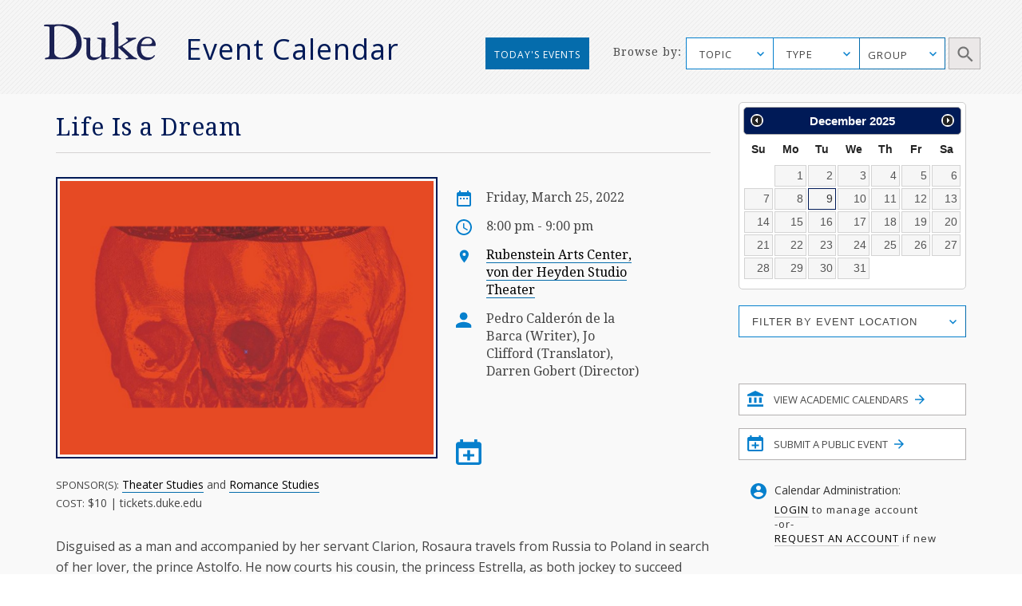

--- FILE ---
content_type: text/html; charset=utf-8
request_url: https://calendar.duke.edu/show?fq=id%3ACAL-8a008fe4-7eb28668-017f-56fa6ddd-00000c64demobedework%40mysite.edu_20220326T000000Z
body_size: 33150
content:
<!doctype html>
<!-- paulirish.com/2008/conditional-stylesheets-vs-css-hacks-answer-neither/ -->
<!--[if lt IE 7]> <html class="no-js ie6 oldie" lang="en"> <![endif]-->
<!--[if IE 7]>    <html class="no-js ie7 oldie" lang="en"> <![endif]-->
<!--[if IE 8]>    <html class="no-js ie8 oldie" lang="en"> <![endif]-->
<!--[if gt IE 8]><!--> <html class="no-js" lang="en"> <!--<![endif]-->
<head>
  <meta charset="utf-8">
  <meta http-equiv="X-UA-Compatible" content="IE=edge,chrome=1">
  <title>Duke Event Calendar</title>
  <meta name="description" content="">
  <meta name="author" content="">
  <meta name="viewport" content="width=device-width, initial-scale=1.0">
  <link
    rel="alternate"
    type="application/rss+xml"
    title="RSS"
    href="/events/index.rss"
  />
  <script src="https://ajax.googleapis.com/ajax/libs/jquery/1.11.1/jquery.min.js"></script>
  <link rel="stylesheet" href="https://ajax.googleapis.com/ajax/libs/jqueryui/1.11.4/themes/smoothness/jquery-ui.css">
  <script src="https://ajax.googleapis.com/ajax/libs/jqueryui/1.11.4/jquery-ui.min.js"></script>
  <link href="https://fonts.googleapis.com/css?family=Droid+Serif" rel="stylesheet">
  <link href="https://fonts.googleapis.com/css?family=Open+Sans" rel="stylesheet">
  <link rel="stylesheet" href="https://alertbar.oit.duke.edu/sites/all/themes/blackwell/css/alert.css" type="text/css" media="Screen" />
  <link rel="stylesheet" media="screen" href="/packs/css/application-f9823244.css" />
  <script src="/packs/js/application-45eae0eeb06665188221.js" data-turbolinks-track="reload"></script>
  <meta name="csrf-param" content="authenticity_token" />
<meta name="csrf-token" content="p7pzmIvFFD9D0OUgpXK7AEN/MDKLJY/if556dUgZUbNP78w6TjlrzK4aGImQ2H2gjhGathlJhjHSfDyTUn02aA==" />

  <script type="text/javascript" id="st_insights_js" src="https://w.sharethis.com/button/buttons.js"></script>
  <script type="text/javascript">stLight.options({publisher: "d3294f27-43bf-429f-89b1-7961bf81489f", doNotHash: false, doNotCopy: false, hashAddressBar: false});</script>
</head>
<body>
    <meta name="twitter:card" content="summary_large_image">
<meta name="twitter:title" content="Life Is a Dream">
<meta name="twitter:description" content="Disguised as a man and accompanied by her servant Clarion, Rosaura travels from Russia to Poland in search of her lover, the prince Astolfo. He now courts his cousin, the princess Estrella, as both jockey to succeed King Basilio as Poland&#39;s next ruler.  

The king, thought to be childless, is not. Moved by omens, he had his son, Segismundo, imprisoned at birth. But now Basilio&#39;s faith in prophesy falters, and he commands the jailer Clotaldo to drug Segismundo and install him as prince. It is a test of character the son fails. He is drugged again, returned to his chains, and convinced it was all a dream. Meanwhile Rosaura disguises herself anew as Astrea, a lady-in-waiting to Estrella.  

By briefly freeing his son, Basilio incites a revolution whose soldiers find common cause with Rosaura against Astolfo. Now appearing in her third guise -- half-man, half-woman -- she takes up arms and enamors Segismundo.">
<meta name="twitter:image" content="https://calendar.duke.edu/images/2022/20220325/cd9640c42618d1d4539011c77144bb6a-CR-Master1_20220311081411PM.png">
<meta name="twitter:image:alt" content="Life Is a Dream poster with red skull">

<meta property="og:title" content="Life Is a Dream">
<meta property="og:type" content="website">
<meta property="og:description" content="Disguised as a man and accompanied by her servant Clarion, Rosaura travels from Russia to Poland in search of her lover, the prince Astolfo. He now courts his cousin, the princess Estrella, as both jockey to succeed King Basilio as Poland&#39;s next ruler.  

The king, thought to be childless, is not. Moved by omens, he had his son, Segismundo, imprisoned at birth. But now Basilio&#39;s faith in prophesy falters, and he commands the jailer Clotaldo to drug Segismundo and install him as prince. It is a test of character the son fails. He is drugged again, returned to his chains, and convinced it was all a dream. Meanwhile Rosaura disguises herself anew as Astrea, a lady-in-waiting to Estrella.  

By briefly freeing his son, Basilio incites a revolution whose soldiers find common cause with Rosaura against Astolfo. Now appearing in her third guise -- half-man, half-woman -- she takes up arms and enamors Segismundo.">
<meta property="og:url" content="https://calendar.duke.edu/show?fq=id%3ACAL-8a008fe4-7eb28668-017f-56fa6ddd-00000c64demobedework%40mysite.edu_20220326T000000Z">
<meta property="og:image" content="https://calendar.duke.edu/images/2022/20220325/cd9640c42618d1d4539011c77144bb6a-CR-Master1_20220311081411PM.png">

      <div id="header">
      <script src="https://alertbar.oit.duke.edu/alert.html"></script>
    </div>

  <a class="skip-main" href="#main-content">Skip to main content</a>
  <div class="container-fluid no-pad">
    <div class="container-fluid striped-background">
  <div class="container header-container">
    <div class="col-md-5 col-xs-12 no-pad duke-logo-container">
      <div class="col-md-4 col-sm-3 col-xs-6 no-pad logo">
        <a href="/"><img class="duke-header-logo" alt="duke-logo-home-page" src="/packs/media/images/v2016/duke-logo/duke-logo-ed3f5d341aa360ffcb6910aaa6541c55.svg" /></a>
      </div>
      <div class="col-md-7 col-sm-6 col-xs-6 no-pad header-event-cal">
       <a href="/">Event Calendar</a>
      </div>
    </div>
      <div class="col-md-5 col-md-push-2 col-xs-12 browse-container no-pad">
  <div class="col-md-3 col-xs-12 browse no-pad">
    <div class="col-md-10 col-xs-12 col-md-offset-3 no-pad">
      Browse by:
    </div>
  </div>
  <div class="col-md-8 col-xs-12 options no-pad">
    <form name="target" action="/index" method="get" class="no-pad search-form" id="target" onsubmit="filterParams()">
      <label for="cfu" class="sr-only">Topic Search</label>
      <select data-placeholder="TOPIC" name="topic" id="cfu" class="chosen submit-item topic">
        <option></option>
            <option>Arts</option>
            <option>Athletics/Recreation</option>
            <option>Business</option>
            <option>Global Duke</option>
            <option>Civic Engagement/Social Action</option>
            <option>Climate</option>
            <option>Diversity/Inclusion</option>
            <option>Energy</option>
            <option>Engineering</option>
            <option>Entrepreneurship</option>
            <option>Ethics</option>
            <option>Health/Wellness</option>
            <option>Humanities</option>
            <option>Law</option>
            <option>Medicine</option>
            <option>Natural Sciences</option>
            <option>Politics</option>
            <option>Religious/Spiritual</option>
            <option>Research</option>
            <option>Social Sciences</option>
            <option>Sustainability</option>
            <option>Teaching &amp; Classroom Learning</option>
            <option>Technology</option>
            <option>University Events</option>
      </select>
      <label for="cf" class="sr-only">Type Search</label>
      <select data-placeholder="TYPE" name="cf[]" id="cf" class="chosen submit-item" aria-label="type_search">
        <option></option>
          <option>Academic Calendar Dates</option>
          <option>Africa focus</option>
          <option>Alumni/Reunion</option>
          <option>Announcement</option>
          <option>Artificial Intelligence</option>
          <option>Asia focus</option>
          <option>Athletics/Intramurals/Recreation</option>
          <option>Athletics/Varsity Sports/Combined</option>
          <option>Athletics/Varsity Sports/Men</option>
          <option>Athletics/Varsity Sports/Women</option>
          <option>Book Signing</option>
          <option>Brown Bag</option>
          <option>Canada focus</option>
          <option>Caribbean focus</option>
          <option>Centennial</option>
          <option>Central America focus</option>
          <option>Ceremony</option>
          <option>Charity/Fundraising</option>
          <option>China focus</option>
          <option>Comedy</option>
          <option>Commencement</option>
          <option>Competition/Contest</option>
          <option>Concert/Music</option>
          <option>Conference/Symposium</option>
          <option>Dance Performance</option>
          <option>Duke/Arts</option>
          <option>Europe focus</option>
          <option>Excursion</option>
          <option>Exhibit</option>
          <option>Family Weekend</option>
          <option>Festival/Fair</option>
          <option>Founders&#39; Day</option>
          <option>Free Food and Beverages</option>
          <option>Giveaways</option>
          <option>Global</option>
          <option>Holiday</option>
          <option>Human Rights</option>
          <option>India focus</option>
          <option>Information Session</option>
          <option>Ireland focus</option>
          <option>Israel focus</option>
          <option>Leadership</option>
          <option>Lecture/Talk</option>
          <option>MLK</option>
          <option>Masterclass</option>
          <option>Meeting</option>
          <option>Mexico focus</option>
          <option>Middle East focus</option>
          <option>Movie/Film</option>
          <option>Multicultural/Identity</option>
          <option>Open House</option>
          <option>Orientation</option>
          <option>Panel/Seminar/Colloquium</option>
          <option>Party</option>
          <option>Reading</option>
          <option>Reception</option>
          <option>Social</option>
          <option>South America focus</option>
          <option>Student</option>
          <option>Theater</option>
          <option>Tour</option>
          <option>Training</option>
          <option>United States focus</option>
          <option>Visual and Creative Arts</option>
          <option>Volunteer/Community Service</option>
          <option>Webcast</option>
          <option>Workshop/Short Course</option>
      </select>
      <div id="super-groups" tabindex=0 aria-label="group_search">
        <div class="super-group-text closed" id="super-groups-inner" onClick="handle_supergroup_click()">GROUP</div>
      </div>
      <div class="schools col-md-12 no-pad">
        <label for="gfu" class="sr-only">Schools and Institutes Search</label>
        <select data-placeholder="Schools and Institutes" name="group" id="gfu" class="chosen submit-item group">
          <option></option>
          

              <option>Calendar of Clinical Events</option>

              <option>Calendar of Department of Medicine</option>

              <option>Calendar of Scientific Events</option>

              <option>Divinity School</option>

              <option>Fuqua School of Business</option>

              <option>Graduate School</option>

              <option>Law School</option>

              <option>Nicholas School of the Environment</option>

              <option>Pratt School of Engineering</option>


              <option>Sanford School of Public Policy</option>

              <option>School of Medicine</option>

              <option>School of Nursing</option>

              <option>Trinity College of Arts &amp; Sciences</option>
[{&quot;list&quot;=&gt;[&quot;Trinity&quot;, &quot;Trinity College Academic Calendar&quot;, &quot;Graduate School&quot;, &quot;Biomedical Engineering (BME)&quot;, &quot;Civil and Environmental Engineering (CEE)&quot;, &quot;Electrical and Computer Engineering (ECE)&quot;, &quot;Master of Engineering Management Program (MEMP)&quot;, &quot;Mechanical Engineering and Materials Science (MEMS)&quot;, &quot;Pratt Industry&quot;, &quot;Pratt School of Engineering&quot;, &quot;Visualization Technology Group (VTG)&quot;, &quot;School of Nursing (SON)&quot;, &quot;Nicholas School-Career Services&quot;, &quot;Nicholas School-Duke Environmental Leadership Program (DEL)&quot;, &quot;Nicholas School-Earth &amp; Ocean Sciences&quot;, &quot;Nicholas School-Enrollment Services&quot;, &quot;Nicholas School-External Affairs&quot;, &quot;Nicholas School-Marine Lab&quot;, &quot;Nicholas School-Miscellaneous Events&quot;, &quot;Nicholas Institute for Environmental Policy Solutions&quot;, &quot;Energy Hub&quot;, &quot;Center for Child and Family Policy&quot;, &quot;Center for Strategic Philanthropy and Civil Society&quot;, &quot;DeWitt Wallace Center for Media and Democracy&quot;, &quot;Duke Center for International Development (DCID)&quot;, &quot;Hart Leadership Program&quot;, &quot;Sanford School of Public Policy&quot;, &quot;Triangle Center on Terrorism and Homeland Security&quot;, &quot;Triangle Institute for Security Studies (TISS)&quot;], &quot;short&quot;=&gt;&quot;academic_calendars&quot;, &quot;long&quot;=&gt;&quot;Academic Calendars&quot;, &quot;display&quot;=&gt;false}, {&quot;list&quot;=&gt;[&quot;AI Health&quot;, &quot;Department of Anesthesiology&quot;, &quot;Division of Cardiology&quot;, &quot;Division of Cardiovascular and Thoracic Surgery&quot;, &quot;Division of Clinical Pharmacology&quot;, &quot;Division of Endocrinology, Metabolism, and Nutrition&quot;, &quot;Division of Gastroenterology&quot;, &quot;Division of General Internal Medicine&quot;, &quot;Division of General Surgery&quot;, &quot;Division of Geriatrics&quot;, &quot;Division of Hematologic Malignancies and Cellular Therapy&quot;, &quot;Division of Hematology&quot;, &quot;Division of Infectious Diseases&quot;, &quot;Division of Medical Genetics&quot;, &quot;Division of Neonatology&quot;, &quot;Division of Nephrology&quot;, &quot;Division of Otolaryngology-Head and Neck Surgery&quot;, &quot;Division of Pediatric Allergy and Immunology&quot;, &quot;Division of Pediatric Blood and Marrow Transplantation&quot;, &quot;Division of Pediatric Cardiology&quot;, &quot;Division of Pediatric Critical Care Medicine&quot;, &quot;Division of Pediatric Endocrinology&quot;, &quot;Division of Pediatric Gastroenterology, Hepatology and Nutrition&quot;, &quot;Division of Pediatric General Surgery&quot;, &quot;Division of Pediatric Hematology-Oncology&quot;, &quot;Division of Pediatric Hospital and Emergency Medicine&quot;, &quot;Division of Pediatric Infectious Diseases&quot;, &quot;Division of Pediatric Medical Genetics&quot;, &quot;Division of Pediatric Nephrology&quot;, &quot;Division of Pediatric Neurodevelopment&quot;, &quot;Division of Pediatric Neurology&quot;, &quot;Division of Rheumatology and Immunology&quot;, &quot;Division of Surgical Sciences&quot;, &quot;Division of Urology&quot;, &quot;Duke Cancer Genetics and Genomics&quot;, &quot;Duke Cancer Institute&quot;, &quot;Duke Center for Human Genetics&quot;, &quot;Duke Center for REACH Equity&quot;, &quot;Gender and Sexual Minority Health Program&quot;, &quot;Reproductive Sciences Division&quot;], &quot;short&quot;=&gt;&quot;Clinical&quot;, &quot;long&quot;=&gt;&quot;Calendar of Clinical Events&quot;, &quot;display&quot;=&gt;true}, {&quot;list&quot;=&gt;[&quot;Department of Medicine&quot;, &quot;Division of Cardiology&quot;, &quot;Division of Hematologic Malignancies and Cellular Therapy&quot;, &quot;Division of Endocrinology, Metabolism, and Nutrition&quot;, &quot;Division of Gastroenterology&quot;, &quot;Division of Geriatrics&quot;, &quot;Division of Hematology&quot;, &quot;Division of Infectious Diseases&quot;, &quot;Division of General Internal Medicine&quot;, &quot;Division of Medical Oncology&quot;, &quot;Division of Nephrology&quot;, &quot;Division of Pulmonary, Allergy, and Critical Care Medicine&quot;, &quot;Division of Rheumatology and Immunology&quot;, &quot;Duke Center for Applied Genomics and Precision Medicine&quot;, &quot;Internal Medicine Residency Program&quot;], &quot;short&quot;=&gt;&quot;DOM&quot;, &quot;long&quot;=&gt;&quot;Calendar of Department of Medicine&quot;, &quot;display&quot;=&gt;true}, {&quot;list&quot;=&gt;[&quot;AI Health&quot;, &quot;Biochemistry&quot;, &quot;BioCoRE&quot;, &quot;Biology&quot;, &quot;Biostatistics and Bioinformatics&quot;, &quot;Cardiology Research&quot;, &quot;Cardiovascular Research Center&quot;, &quot;Cell &amp; Molecular Biology (CMB)&quot;, &quot;Cell Biology&quot;, &quot;Center for Human Genome Variation&quot;, &quot;Center for Virtual Imaging Trials&quot;, &quot;Chemistry&quot;, &quot;Computational Biology and Bioinformatics (CBB)&quot;, &quot;Developmental and Stem Cell Biology (DSCB)&quot;, &quot;Division of Urology&quot;, &quot;Department of Dermatology&quot;, &quot;Department of Neurosurgery&quot;, &quot;Duke Cancer Genetics and Genomics&quot;, &quot;Duke Center for Brain and Spine Metastasis&quot;, &quot;Duke Center for Human Genetics&quot;, &quot;Duke Center for Applied Genomics and Precision Medicine&quot;, &quot;Duke Center for REACH Equity&quot;, &quot;Duke Fly Club&quot;, &quot;Duke Global Health Institute (DGHI)&quot;, &quot;Duke Institute for Science &amp; Society&quot;, &quot;Duke Molecular Physiology Institute&quot;, &quot;Duke University Mycology Research Unit (MRU)&quot;, &quot;Duke Institute for Brain Sciences (DIBS)&quot;, &quot;Gender and Sexual Minority Health Program&quot;, &quot;Immunology&quot;, &quot;Institute for Genome Sciences &amp; Policy (IGSP)&quot;, &quot;Integrated Toxicology &amp; Environmental Health (ITEHP)&quot;, &quot;Ion Channel Research Unit (ICRU)&quot;, &quot;Master of Biomedical Sciences Program&quot;, &quot;Medical Physics Graduate Program&quot;, &quot;Medical Scientist Training Program (MSTP)&quot;, &quot;Molecular Cancer Biology (MCB)&quot;, &quot;Molecular Genetics and Microbiology (MGM)&quot;, &quot;Neurobiology&quot;, &quot;Office of Animal Welfare Assurance (OAWA)&quot;, &quot;Office of Biomedical Graduate Education&quot;, &quot;Office of the Chancellor for Health Affairs (DUHS)&quot;, &quot;Pathology&quot;, &quot;Pelvic Medicine Research Consortium&quot;, &quot;Pharmacology and Cancer Biology&quot;, &quot;Provost&#39;s Office&quot;, &quot;Sarah W. Stedman Nutrition and Metabolism Center&quot;, &quot;School of Medicine (SOM)&quot;, &quot;SOM Grand Rounds&quot;, &quot;Structural Biology &amp; Biophysics (SBB)&quot;, &quot;Trent Center&quot;, &quot;University Program in Genetics &amp; Genomics (UPGG)&quot;], &quot;short&quot;=&gt;&quot;Scientific&quot;, &quot;long&quot;=&gt;&quot;Calendar of Scientific Events&quot;, &quot;display&quot;=&gt;true}, {&quot;list&quot;=&gt;[&quot;Divinity School&quot;, &quot;Divinity School Academic Programs&quot;, &quot;Divinity School Duke Center for Reconciliation&quot;, &quot;Divinity School Institute on Care at the End of Life&quot;, &quot;Divinity School Leadership Education&quot;, &quot;Divinity School Office of Black Church Studies&quot;, &quot;Divinity School Thriving Communities in the Carolinas&quot;], &quot;short&quot;=&gt;&quot;Divinity&quot;, &quot;long&quot;=&gt;&quot;Divinity School&quot;, &quot;display&quot;=&gt;true}, {&quot;list&quot;=&gt;[&quot;Fuqua Center for Technology, Entertainment and Media (CTEM)&quot;, &quot;Fuqua Entrepreneurship and Venture Capital Club (EVCC)&quot;, &quot;Fuqua School of Business&quot;, &quot;Fuqua School of Business International Center&quot;, &quot;Fuqua Speaks&quot;], &quot;short&quot;=&gt;&quot;Fuqua&quot;, &quot;long&quot;=&gt;&quot;Fuqua School of Business&quot;, &quot;display&quot;=&gt;true}, {&quot;list&quot;=&gt;[&quot;Graduate School&quot;], &quot;short&quot;=&gt;&quot;Graduate&quot;, &quot;long&quot;=&gt;&quot;Graduate School&quot;, &quot;display&quot;=&gt;true}, {&quot;list&quot;=&gt;[&quot;Law School&quot;, &quot;Law School Alumni&quot;, &quot;Law School Career&quot;, &quot;Law School Faculty&quot;], &quot;short&quot;=&gt;&quot;Law&quot;, &quot;long&quot;=&gt;&quot;Law School&quot;, &quot;display&quot;=&gt;true}, {&quot;list&quot;=&gt;[&quot;Nicholas School-Career Services&quot;, &quot;Nicholas School-Duke Environmental Leadership Program (DEL)&quot;, &quot;Nicholas School-Earth &amp; Ocean Sciences&quot;, &quot;Nicholas School-Enrollment Services&quot;, &quot;Nicholas School-External Affairs&quot;, &quot;Nicholas School-Marine Lab&quot;, &quot;Nicholas School-Miscellaneous Events&quot;, &quot;Nicholas School of the Environment&quot;, &quot;Nicholas Institute for Environmental Policy Solutions&quot;, &quot;Energy Hub&quot;], &quot;short&quot;=&gt;&quot;Nicholas&quot;, &quot;long&quot;=&gt;&quot;Nicholas School of the Environment&quot;, &quot;display&quot;=&gt;true}, {&quot;list&quot;=&gt;[&quot;Biomedical Engineering (BME)&quot;, &quot;Civil and Environmental Engineering (CEE)&quot;, &quot;Electrical and Computer Engineering (ECE)&quot;, &quot;Master of Engineering Management Program (MEMP)&quot;, &quot;Mechanical Engineering and Materials Science (MEMS)&quot;, &quot;MEDx&quot;, &quot;Pratt Industry&quot;, &quot;Pratt School of Engineering&quot;, &quot;Visualization Technology Group (VTG)&quot;], &quot;short&quot;=&gt;&quot;Pratt&quot;, &quot;long&quot;=&gt;&quot;Pratt School of Engineering&quot;, &quot;display&quot;=&gt;true}, {&quot;list&quot;=&gt;[&quot;Registrar&#39;s Office&quot;], &quot;short&quot;=&gt;&quot;Registrar&#39;s Office&quot;, &quot;long&quot;=&gt;&quot;Registrar&#39;s Office&quot;, &quot;display&quot;=&gt;false}, {&quot;list&quot;=&gt;[&quot;Center for Child and Family Policy&quot;, &quot;Center for Strategic Philanthropy and Civil Society&quot;, &quot;DeWitt Wallace Center for Media and Democracy&quot;, &quot;Duke Center for International Development (DCID)&quot;, &quot;Hart Leadership Program&quot;, &quot;Sanford School of Public Policy&quot;, &quot;Triangle Center on Terrorism and Homeland Security&quot;, &quot;Triangle Institute for Security Studies (TISS)&quot;], &quot;short&quot;=&gt;&quot;Sanford&quot;, &quot;long&quot;=&gt;&quot;Sanford School of Public Policy&quot;, &quot;display&quot;=&gt;true}, {&quot;list&quot;=&gt;[&quot;School of Medicine (SOM)&quot;, &quot;School of Medicine Alumni Affairs&quot;, &quot;School of Medicine Faculty Development&quot;, &quot;School of Medicine-Interdisciplinary Colloquia&quot;, &quot;School of Medicine - Office of Biomedical Graduate Education&quot;, &quot;School of Medicine-Office of Biomedical Graduate Diversity (OBGD)&quot;, &quot;School of Medicine-Office of Diversity &amp; Inclusion&quot;, &quot;School of Medicine Office of Research Mentoring&quot;, &quot;School of Medicine - Regulatory Affairs&quot;, &quot;SOM Grand Rounds&quot;, &quot;Program in Cell and Molecular Biology&quot;, &quot;The IDEALS Office (SOM)&quot;, &quot;Precision Genomics Collaboratory&quot;], &quot;short&quot;=&gt;&quot;Medicine&quot;, &quot;long&quot;=&gt;&quot;School of Medicine&quot;, &quot;display&quot;=&gt;true}, {&quot;list&quot;=&gt;[&quot;School of Nursing (SON)&quot;], &quot;short&quot;=&gt;&quot;Nursing&quot;, &quot;long&quot;=&gt;&quot;School of Nursing&quot;, &quot;display&quot;=&gt;true}, {&quot;list&quot;=&gt;[&quot;Trinity College&quot;, &quot;Trinity College Academic Calendar&quot;], &quot;short&quot;=&gt;&quot;Trinity&quot;, &quot;long&quot;=&gt;&quot;Trinity College of Arts &amp; Sciences&quot;, &quot;display&quot;=&gt;true}]        </select>
        <label for="gfd" class="sr-only">Department Group Search</label>
        <select class="chosen submit-item" name="gf[]" id="gfd" data-placeholder="Department Groups">
          <option></option>
          
            <option> +Data Science (+DS) </option>

            <option> A.B. Duke Memorial Scholarship </option>

            <option> Academic Advising Center (AAC) </option>

            <option> Academic Guides </option>

            <option> Academic Resource Center (ARC) </option>

            <option> Acts2 at Duke </option>

            <option> Africa Initiative </option>

            <option> African and African American Studies (AAAS) </option>

            <option> AI for Understanding and Designing Materials (aiM) Program </option>

            <option> AI Health </option>

            <option> Alliance for Interdisciplinary Innovation in Computing Education (AiiCE) </option>

            <option> Alumni Career and Professional Development </option>

            <option> Alumni Endowed Scholars </option>

            <option> Amazon Lab </option>

            <option> American Dance Festival (ADF) </option>

            <option> American Grand Strategy (AGS) </option>

            <option> American Tobacco Campus - Power Plant </option>

            <option> Archive of Documentary Arts </option>

            <option> Art, Art History &amp; Visual Studies </option>

            <option> Arts &amp; Health at Duke </option>

            <option> Arts &amp; Sciences (A&amp;S) </option>

            <option> Asian American and Diaspora Studies </option>

            <option> Asian &amp; Middle Eastern Studies (AMES) </option>

            <option> Asian Pacific Studies Institute (APSI) </option>

            <option> Athletics </option>

            <option> B.N. Duke Scholarship Program </option>

            <option> Baldwin Scholars </option>

            <option> Bass Connections </option>

            <option> Bass Connections-Brain &amp; Society </option>

            <option> Bass Connections-Education &amp; Human Development </option>

            <option> Bass Connections-Energy </option>

            <option> Bass Connections-Global Health </option>

            <option> Bass Connections-Information, Society &amp; Culture </option>

            <option> Bass Society of Fellows </option>

            <option> Behavioral Science &amp; Policy Center (BSPC) </option>

            <option> Belt Road Initiative at Duke (BRID) </option>

            <option> Bingham Center for Women&#39;s History and Culture </option>

            <option> Biochemistry </option>

            <option> BioCoRE </option>

            <option> Biology </option>

            <option> Biomedical Engineering (BME) </option>

            <option> Biostatistics and Bioinformatics </option>

            <option> Black Archival Imagination Lab </option>

            <option> Black Music Lab </option>

            <option> BrainCultures Lab </option>

            <option> Bryan ADRC African-American Community Outreach </option>

            <option> Campus Mail Services </option>

            <option> Campus Research Support Offices </option>

            <option> Cancer Center Development </option>

            <option> Cardiovascular Research Center </option>

            <option> Career Center </option>

            <option> Cell Biology </option>

            <option> Centennial </option>

            <option> Center for Addiction and Behavior Change </option>

            <option> Center for Advanced Genomic Technologies </option>

            <option> Center for Advanced Hindsight (C4AH) </option>

            <option> Center for African and African American Research </option>

            <option> Center for Aging and Human Development </option>

            <option> Center for AIDS Research (CFAR) </option>

            <option> Center for Arts, Digital Culture and Entrepreneurship </option>

            <option> Center for International and Comparative Law </option>

            <option> Center for Behavioral Economics and Healthy Food Choice Research (BECR) </option>

            <option> Center for Biomolecular and Tissue Engineering (CBTE) </option>

            <option> Center for Child and Family Policy </option>

            <option> Center for Christianity and Scholarship </option>

            <option> Center for Cognitive Neuroscience </option>

            <option> Center for Computational Humanities </option>

            <option> Center for Computational Thinking </option>

            <option> Center for Documentary Studies (CDS) </option>

            <option> Center for French and Francophone Studies </option>

            <option> Center for Genomics, Race, Identity, Difference (GRID) </option>

            <option> Center for Global Reproductive Health </option>

            <option> Center for Global Studies and the Humanities </option>

            <option> Center for Global Women&#39;s Health Technologies </option>

            <option> Center for Human Disease Modeling (CHDM) </option>

            <option> Center for Human Genome Variation </option>

            <option> Center for Human Systems Immunology </option>

            <option> Center for Interdisciplinary Studies in Science and Cultural Theory (CISSCT) </option>

            <option> Center for International and Comparative Law </option>

            <option> Center for Jewish Studies </option>

            <option> Center for Late Ancient Studies </option>

            <option> Center for Latin American and Caribbean Studies (CLACS) </option>

            <option> Center for Metamaterials and Integrated Plasmonics </option>

            <option> Center for Multicultural Affairs </option>

            <option> Center for Muslim Life </option>

            <option> Center for Philosophy, Arts and Literature </option>

            <option> Center for Politics and Public Leadership </option>

            <option> Center for Science Education </option>

            <option> Center for Sexual and Gender Diversity </option>

            <option> Center for Slavic, Eurasian and East European Studies (CSEEES) </option>

            <option> Center for South Asia Studies </option>

            <option> Center for Spirituality, Theology and Health </option>

            <option> Center for Statistical Genetics and Genomics (StatGen) </option>

            <option> Center for Strategic Philanthropy and Civil Society </option>

            <option> Center for the Advancement of Social Entrepreneurship (CASE) </option>

            <option> Center for the Environmental Implications of NanoTechnology (CEINT) </option>

            <option> Center for the Study of Adolescent Risk and Resilience (C-StARR) </option>

            <option> Center for the Study of Race, Ethnicity and Gender in the Social Sciences (REGSS) </option>

            <option> Center for Theoretical and Mathematical Sciences (CTMS) </option>

            <option> Center for Virology </option>

            <option> Center for Virtual Imaging Trials </option>

            <option> Center on Biobehavioral Health Disparities Research (BHDR) </option>

            <option> Center on Global Change </option>

            <option> Center on Globalization, Governance &amp; Competitiveness (CGGC) </option>

            <option> Center on Law, Ethics and National Security (LENS) </option>

            <option> CFM - Division of Community Health </option>

            <option> Chemistry </option>

            <option> Children&#39;s Development </option>

            <option> Christensen Family Center for Innovation (CFCI) </option>

            <option> Cinematic Arts </option>

            <option> Civil and Environmental Engineering (CEE) </option>

            <option> Classical Studies </option>

            <option> Coach K Center on Leadership &amp; Ethics </option>

            <option> Coffeehouse </option>

            <option> Compute and Data Services Alliance for Research (CDSA) </option>

            <option> Computational Biology and Bioinformatics (CBB) </option>

            <option> Computer Science </option>

            <option> Concilium on Southern Africa </option>

            <option> Congregation at Duke University Chapel </option>

            <option> Continuing Studies </option>

            <option> Council for North American Studies </option>

            <option> Counseling &amp; Psych Services (CAPS) </option>

            <option> CTSI Center for Equity in Research </option>

            <option> CTSI CREDO </option>

            <option> Cultural Anthropology </option>

            <option> DALHE - Duke Advancing Latine-Hispanic Excellence </option>

            <option> Dance Program </option>

            <option> David M. Rubenstein Rare Book &amp; Manuscript Library </option>

            <option> David M. Rubenstein Scholars Program </option>

            <option> DCI Cancer Research Training &amp; Education Coordination </option>

            <option> DCI Community Outreach and Engagement and Equity </option>

            <option> DCI Development </option>

            <option> DCI Equity Diversity &amp; Inclusion </option>

            <option> Dean of Humanities </option>

            <option> Decolonizing Global Health Working Group </option>

            <option> Deep Tech Initiative </option>

            <option> DEMAN (Duke Entertainment, Media and Arts Network) </option>

            <option> Department of Anesthesiology </option>

            <option> Department of Dermatology </option>

            <option> Department of Family Medicine and Community Health </option>

            <option> Department of Head and Neck Surgery &amp; Communication Sciences </option>

            <option> Department of Medicine </option>

            <option> Department of Neurology </option>

            <option> Department of Neurosurgery </option>

            <option> Department of Obstetrics and Gynecology </option>

            <option> Department of Ophthalmology </option>

            <option> Department of Orthopaedic Surgery </option>

            <option> Department of Pediatrics </option>

            <option> Department of Psychiatry and Behavioral Sciences </option>

            <option> Department of Radiation Oncology </option>

            <option> Department of Radiology </option>

            <option> Department of Religion </option>

            <option> Department of Surgery </option>

            <option> Developmental and Stem Cell Biology Program </option>

            <option> DeWitt Wallace Center for Media and Democracy </option>

            <option> DGHI Uganda SRT Team </option>

            <option> DHTS Web Services </option>

            <option> Diversify IT </option>

            <option> Divinity School </option>

            <option> Divinity School Academic Programs </option>

            <option> Divinity School Duke Center for Reconciliation </option>

            <option> Divinity School Institute on Care at the End of Life </option>

            <option> Divinity School Leadership Education </option>

            <option> Divinity School Office of Black Church Studies </option>

            <option> Divinity School Thriving Communities in the Carolinas </option>

            <option> Division of Abdominal Transplant Surgery </option>

            <option> Division of Cardiology </option>

            <option> Division of Cardiovascular and Thoracic Surgery </option>

            <option> Division of Child Development and Behavioral Health </option>

            <option> Division of Clinical Pharmacology </option>

            <option> Division of Emergency Medicine </option>

            <option> Division of Endocrinology, Metabolism, and Nutrition </option>

            <option> Division of Gastroenterology </option>

            <option> Division of General Internal Medicine </option>

            <option> Division of General Surgery </option>

            <option> Division of Geriatrics </option>

            <option> Division of Hematologic Malignancies and Cellular Therapy </option>

            <option> Division of Hematology </option>

            <option> Division of Infectious Diseases </option>

            <option> Division of Medical Genetics </option>

            <option> Division of Medical Oncology </option>

            <option> Division of Metabolic and Weight Loss Surgery </option>

            <option> Division of Neonatology </option>

            <option> Division of Nephrology </option>

            <option> Division of Otolaryngology-Head and Neck Surgery </option>

            <option> Division of Pediatric Allergy and Immunology </option>

            <option> Division of Pediatric Blood and Marrow Transplantation </option>

            <option> Division of Pediatric Cardiology </option>

            <option> Division of Pediatric Critical Care Medicine </option>

            <option> Division of Pediatric Dentistry </option>

            <option> Division of Pediatric Endocrinology </option>

            <option> Division of Pediatric Gastroenterology, Hepatology and Nutrition </option>

            <option> Division of Pediatric General Surgery </option>

            <option> Division of Pediatric Hematology-Oncology </option>

            <option> Division of Pediatric Hospital and Emergency Medicine </option>

            <option> Division of Pediatric Infectious Diseases </option>

            <option> Division of Pediatric Medical Genetics </option>

            <option> Division of Pediatric Nephrology </option>

            <option> Division of Pediatric Neurodevelopment </option>

            <option> Division of Pediatric Neurology </option>

            <option> Division of Pediatric Pulmonary and Sleep Medicine </option>

            <option> Division of Pediatric Rheumatology </option>

            <option> Division of Plastic, Maxillofacial, and Oral Surgery </option>

            <option> Division of Primary Care Pediatrics </option>

            <option> Division of Pulmonary, Allergy, and Critical Care Medicine </option>

            <option> Division of Quantitative Sciences </option>

            <option> Division of Rheumatology and Immunology </option>

            <option> Division of Speech Pathology and Audiology </option>

            <option> Division of Surgical Sciences </option>

            <option> Division of Trauma and Critical Care Surgery </option>

            <option> Division of Urology </option>

            <option> Division of Vascular Surgery </option>

            <option> duARTS </option>

            <option> DU Press </option>

            <option> Duke Advancement of Nursing Center of Excellence (DANCE) </option>

            <option> Duke AHEAD </option>

            <option> Duke Air Force ROTC Detachment 585 </option>

            <option> Duke Alumni Association (DAA) </option>

            <option> Duke Alumni Engagement and Development </option>

            <option> Duke Arts Create </option>

            <option> Duke Brazil Initiative </option>

            <option> Duke Campus Farm </option>

            <option> Duke Cancer Genetics and Genomics </option>

            <option> Duke Cancer Institute </option>

            <option> Duke Catholic Center </option>

            <option> Duke Center for Applied Genomics and Precision Medicine </option>

            <option> Duke Center for Brain and Spine Metastasis </option>

            <option> Duke Center for Genomic and Computational Biology (GCB) </option>

            <option> Duke Center for Global Mental Health (Duke CGMH) </option>

            <option> Duke Center for Health Informatics </option>

            <option> Duke Center for Healthcare Safety and Quality </option>

            <option> Duke Center for Human Genetics </option>

            <option> Duke Center for International Business Education and Research (CIBER) </option>

            <option> Duke Center for International Development (DCID) </option>

            <option> Duke Center for REACH Equity </option>

            <option> Duke Center for Research in Autoimmunity and Multiple Sclerosis </option>

            <option> Duke Center for the Genomics of Microbial Systems (GeMS) </option>

            <option> Duke Center for Truth, Racial Healing &amp; Transformation (Duke TRHT Center) </option>

            <option> Duke Chapel </option>

            <option> Duke Clergy &amp; Religion Research Collaborative </option>

            <option> Duke Clinical and Translational Science Award (CTSA) </option>

            <option> Duke Clinical and Translational Science Institute (CTSI) </option>

            <option> Duke Clinical Research Institute (DCRI) </option>

            <option> Duke College Advising Corps (DCAC) </option>

            <option> Duke Community Affairs </option>

            <option> Duke Consortium on Social Equity </option>

            <option> Duke Council on Race and Ethnicity (DCORE) </option>

            <option> Duke Credit Union </option>

            <option> Duke Digital Humanities Initiative </option>

            <option> Duke Digital Initiative (DDI) </option>

            <option> Duke Digital Media Community </option>

            <option> Duke Dining Services (DDS) </option>

            <option> Duke Drilling, Environment and Economics Network (DEEN) </option>

            <option> Duke Epigenetics and Epigenomics Program (DEEP) </option>

            <option> Duke Eye Center </option>

            <option> Duke Faculty Club </option>

            <option> Duke Financial Economics Center (DFE) </option>

            <option> Duke Forest </option>

            <option> Duke Global Health Innovation Center </option>

            <option> Duke Global Health Institute (DGHI) </option>

            <option> Duke Health AI Evaluation &amp; Governance (E&amp;G) Program </option>

            <option> Duke Health and Well-Being </option>

            <option> Duke Health Development and Alumni Affairs Strategic Events </option>

            <option> Duke Health Interprofessional Education and Care Center I.P.E.C </option>

            <option> Duke Herbarium </option>

            <option> Duke Human Rights Center (DHRC) </option>

            <option> Duke Human Rights Center at the Franklin Humanities Institute (DHRC@FHI) </option>

            <option> Duke Human Rights Coalition (DHRC) </option>

            <option> Duke Human Vaccine Institute (DHVI) </option>

            <option> Duke IDEAS-Information, Technology and Culture </option>

            <option> Duke Initiative for Science &amp; Society </option>

            <option> Duke Initiative on Survey Methodology (DISM) </option>

            <option> Duke Initiatives in Theology and the Arts </option>

            <option> Duke Innovation &amp; Entrepreneurship </option>

            <option> Duke Institute for Brain Sciences (DIBS) </option>

            <option> Duke Institute for Health Innovation </option>

            <option> Duke Integrative Immunobiology </option>

            <option> Duke Integrative Medicine </option>

            <option> Duke Interdisciplinary Initiative in Social Psychology (DIISP) </option>

            <option> Duke International Student Center </option>

            <option> Duke in DC </option>

            <option> Duke Islamic Studies Center </option>

            <option> Duke Language Central </option>

            <option> Duke Law International Human Rights Clinic </option>

            <option> Duke Learning Innovation </option>

            <option> Duke Learning Innovation &amp; Lifetime Education </option>

            <option> Duke Lemur Center </option>

            <option> Duke Life Flight </option>

            <option> Duke LIFE Office </option>

            <option> Duke-Margolis Institute for Health Policy </option>

            <option> Duke Materials Initiative </option>

            <option> Duke Medicine Development and Alumni Affairs (DMDAA) </option>

            <option> Duke Medicine Information Security Office </option>

            <option> Duke Medicine Orchestra (DMO) </option>

            <option> Duke Microbiome Center </option>

            <option> Duke Microfinance Leadership Initiative (DMLI) </option>

            <option> Duke Mobile App Gateway </option>

            <option> Duke Molecular Physiology Institute </option>

            <option> Duke Network Analysis Center (DNAC) </option>

            <option> Duke Office for External Partnerships (OEP) </option>

            <option> Duke Office for Translation &amp; Commercialization (OTC) </option>

            <option> Duke Office of Civic Engagement (DOCE) </option>

            <option> Duke Office of Clinical Research (DOCR) </option>

            <option> Duke Office of Pre-Law Advising </option>

            <option> Duke Office of Research Initiatives </option>

            <option> Duke Office of Scientific Integrity (DOSI) </option>

            <option> Duke Palliative Care </option>

            <option> Duke Pathologists&#39; Assistants </option>

            <option> Duke Performances </option>

            <option> Duke Population Research Institute (DuPRI) </option>

            <option> Duke Precision Medicine Program </option>

            <option> Duke Program in American Values and Institutions </option>

            <option> Duke Quantum Center </option>

            <option> Duke Regeneration Center </option>

            <option> Duke Regional Hospital </option>

            <option> Duke Service-Learning </option>

            <option> Duke Society-Centered AI Initiative </option>

            <option> Duke Space Initiative </option>

            <option> Duke String School </option>

            <option> Duke Student Wellness </option>

            <option> Duke Symphony Orchestra (DSO) </option>

            <option> Duke Talent Identification Program (TIP) </option>

            <option> Duke Teaching Observatory (DTO) </option>

            <option> Duke Technology Scholars Program (DTech) </option>

            <option> Duke Toastmasters Club </option>

            <option> Duke University Box Office </option>

            <option> Duke University Center for International and Global Studies </option>

            <option> Duke University Health System (DUHS) </option>

            <option> Duke University Middle East Studies Center </option>

            <option> Duke University Mycology Research Unit (MRU) </option>

            <option> Duke University NAACP </option>

            <option> Duke University Naval Reserve Officer Training Corps (Duke NROTC) </option>

            <option> Duke University Police (DUP) </option>

            <option> Duke University Postdoctoral Association (DUPA) </option>

            <option> Duke Visa Services </option>

            <option> Duke Water Network </option>

            <option> DukeEngage </option>

            <option> DukeReach </option>

            <option> DukeWELL </option>

            <option> DUSON Community Health Improvement Partnership Program </option>

            <option> E.O. Wilson Biodiversity Foundation </option>

            <option> Economics </option>

            <option> EDGE: Center for Energy, Development and the Global Environment </option>

            <option> Education and Human Development Incubator (EHDI) </option>

            <option> Electrical and Computer Engineering (ECE) </option>

            <option> Employee Resource/Affinity Group </option>

            <option> Engineering Graduate Student Programs &amp; Services (GSPS) </option>

            <option> Engineering Master’s Career Services and Professional Development </option>

            <option> English </option>

            <option> Enterprising Leadership Initiative (ELI) </option>

            <option> Ethnography Workshop </option>

            <option> Evolutionary Anthropology </option>

            <option> Experimental Film Lab </option>

            <option> Facilities Management Department (FMD) </option>

            <option> Faculty Women&#39;s Network and Caucus </option>

            <option> Faculty Write </option>

            <option> Financial Education Partnership (FEP) </option>

            <option> Fitzpatrick Institute for Photonics (FIP) </option>

            <option> Focus Program </option>

            <option> Forest History Society </option>

            <option> Forum for Scholars and Publics </option>

            <option> Franklin Humanities Institute (FHI) </option>

            <option> Fraternity &amp; Sorority Life </option>

            <option> From Harlem to Hamburg </option>

            <option> Full Frame Documentary Film Festival </option>

            <option> Fuqua Center for Innovation and Entrepreneurship (CEI) </option>

            <option> Fuqua Center for Technology, Entertainment and Media (CTEM) </option>

            <option> Fuqua&#39;s Office of Diversity and Inclusion </option>

            <option> Fuqua School of Business </option>

            <option> Fuqua School of Business, Finance </option>

            <option> Fuqua Speaks </option>

            <option> Gender, Sexuality, and Feminist Studies </option>

            <option> German Studies </option>

            <option> Global Admin and Travel Support (GATS) </option>

            <option> Global Advising </option>

            <option> Global Asia Initiative </option>

            <option> Global Brazil Humanities Lab </option>

            <option> Global Education Office for Undergraduates </option>

            <option> Global Financial Markets Center at Duke Law </option>

            <option> Global Inequality Research Initiative (GIRI) </option>

            <option> Global Jewish Modernization </option>

            <option> Gothic Bookshop </option>

            <option> Graduate Communications and Intercultural Programs - Pratt School of Engineering </option>

            <option> Graduate Liberal Studies </option>

            <option> Graduate Medical Education </option>

            <option> Graduate School </option>

            <option> Harmony Humanities Lab </option>

            <option> Hart Leadership Program </option>

            <option> Hartman Center for Sales, Advertising &amp; Marketing History </option>

            <option> HASTAC </option>

            <option> Health Humanities Lab (HHL) </option>

            <option> Health Professions Advising (HPA) </option>

            <option> Health, Wellness, Physical Education and Campus Recreation </option>

            <option> Healthy Duke </option>

            <option> Hematology Case Conference 2023 </option>

            <option> History </option>

            <option> History of Medicine Collections </option>

            <option> House Courses </option>

            <option> Housing and Residence Life (HRL) </option>

            <option> Human Resources (HR) </option>

            <option> Human Resources Benefits </option>

            <option> Humanities Labs@FHI </option>

            <option> Humanities Writ Large </option>

            <option> Humanities Unbounded </option>

            <option> India Initiative </option>

            <option> Information Initiative at Duke (iiD) </option>

            <option> Information Science + Studies (ISS) </option>

            <option> Innovation Co-Lab </option>

            <option> Institute for Critical Theory </option>

            <option> Institute for Genome Sciences &amp; Policy (IGSP) </option>

            <option> Integrated Toxicology &amp; Environmental Health (ITEHP) </option>

            <option> Internal Medicine Residency Program </option>

            <option> International Comparative Studies (ICS) </option>

            <option> international Masters of Environmental Policy - iMEP </option>

            <option> Ion Channel Research Unit (ICRU) </option>

            <option> Jazz at the Mary Lou </option>

            <option> Jewish Life at Duke </option>

            <option> John Hope Franklin Center (JHFC) </option>

            <option> Karsh International Scholars </option>

            <option> Kenan Institute for Ethics </option>

            <option> Keohane Distinguished Visiting Professorship </option>

            <option> Language, Arts &amp; Media Program </option>

            <option> Latino/a Studies </option>

            <option> Law School </option>

            <option> Law School Alumni </option>

            <option> Law School Career </option>

            <option> Law School Faculty </option>

            <option> Law School-Public Interest Law Foundation </option>

            <option> Learning &amp; Organization Development (L&amp;OD) </option>

            <option> LGBTQ Faculty/Staff Affinity Group </option>

            <option> Libraries </option>

            <option> Linguistics </option>

            <option> Literature </option>

            <option> Live for Life (LFL) </option>

            <option> Living Policy Forum (LPF) </option>

            <option> Machine Learning </option>

            <option> Mandel Center for Hypertension and Atherosclerosis </option>

            <option> Manuscript Migration Lab </option>

            <option> Markets and Management Studies (MMS) </option>

            <option> Martin Luther King, Jr. Celebration </option>

            <option> Mary Lou Williams Center for Black Culture </option>

            <option> Master of Biomedical Sciences Program </option>

            <option> Master of Engineering in Cybersecurity </option>

            <option> Master of Engineering in Financial Technology </option>

            <option> Master of Engineering in Game Design and Development and Innovation </option>

            <option> Master of Engineering Management Program (MEMP) </option>

            <option> Master of Fine Arts in Experimental &amp; Documentary Arts (MFAEDA) </option>

            <option> Master of Management in Clinical Informatics (MMCi) </option>

            <option> Materials Science and Engineering </option>

            <option> Mathematics </option>

            <option> Mechanical Engineering and Materials Science (MEMS) </option>

            <option> Media Arts &amp; Sciences </option>

            <option> Medical Center Library </option>

            <option> Medical Imaging Training Program </option>

            <option> Medical Physics Graduate Program </option>

            <option> Medical Scientist Training Program (MSTP) </option>

            <option> Medieval and Renaissance Studies </option>

            <option> MedMentors </option>

            <option> MEDx </option>

            <option> mHealth@Duke </option>

            <option> Military Science Army ROTC </option>

            <option> Molecular Cancer Biology (MCB) </option>

            <option> Molecular Genetics and Microbiology (MGM) </option>

            <option> Multicultural Advancement Activities </option>

            <option> Multiscale Immune Systems Modeling (MISM) </option>

            <option> Music </option>

            <option> Nasher Museum of Art </option>

            <option> National Center for Child Traumatic Stress (NCCTS) </option>

            <option> Neurobiology </option>

            <option> Neurohumanities Research Group </option>

            <option> New Student Programs </option>

            <option> New Student &amp; Family Programs </option>

            <option> Nicholas Institute for Energy, Environment and Sustainability </option>

            <option> Nicholas School of the Environment-Office of Development &amp; Alumni Relations </option>

            <option> Nicholas School-Career Services </option>

            <option> Nicholas School-Duke Environmental Leadership Program (DEL) </option>

            <option> Nicholas School-Earth &amp; Ocean Sciences </option>

            <option> Nicholas School-Enrollment Services </option>

            <option> Nicholas School-Marine Lab </option>

            <option> Nicholas School-Miscellaneous Events </option>

            <option> Observatory on Europe </option>

            <option> Oceans@Duke </option>

            <option> Occupational and Environmental Safety Office (OESO) </option>

            <option> Office for Institutional Equity (OIE) </option>

            <option> Office for Research and Innovation </option>

            <option> Office Hours </option>

            <option> Office of Animal Welfare Assurance (OAWA) </option>

            <option> Office of Campus Research Development </option>

            <option> Office of Climate and Sustainability </option>

            <option> Office of Durham and Community Affairs </option>

            <option> Office of DKU Programs </option>

            <option> Office of Export Controls </option>

            <option> Office of Faculty Advancement (OFA) </option>

            <option> Office of Global Affairs </option>

            <option> Office of Global and Community Health Initiatives </option>

            <option> Office of Global Strategy and Programs </option>

            <option> Office of Government Relations DUHS </option>

            <option> Office of Health Professions Advising </option>

            <option> Office of Information Technology (OIT) </option>

            <option> Office of Physician-Scientist Development (OPSD) </option>

            <option> Office of Postdoctoral Services </option>

            <option> Office of Prehealth Advising </option>

            <option> Office of Regulatory Affairs and Quality </option>

            <option> Office of Research Administration (ORA) </option>

            <option> Office of Research Support (ORS) </option>

            <option> Office of Student Conduct </option>

            <option> Office of the Chancellor for Health Affairs (DUHS) </option>

            <option> Office of the Executive Vice President </option>

            <option> Office of the Provost - Finance and Administration </option>

            <option> Office of the University President </option>

            <option> Office of Undergraduate Scholars &amp; Fellows (OUSF) </option>

            <option> Operation Smile </option>

            <option> Organization for Tropical Studies (OTS) </option>

            <option> OUE - Experiential Education </option>

            <option> OUSF - Nationally Competitive Scholarship Events </option>

            <option> Paralegal Certificate Program </option>

            <option> Parent and Family Programs </option>

            <option> Parking and Transportation </option>

            <option> Pathology </option>

            <option> PathWays at Duke </option>

            <option> Pauli Murray Project </option>

            <option> Pelvic Medicine </option>

            <option> Personal Finance@Duke </option>

            <option> Pharmacology and Cancer Biology </option>

            <option> PhD Lab in Digital Knowledge </option>

            <option> PhD Plus Professional Development Program </option>

            <option> Phi Sigma Pi National Honors Fraternity (PSP) </option>

            <option> Philosophy </option>

            <option> Philosophy, Politics and Economics Program (PPE) </option>

            <option> Physics </option>

            <option> Policy and Organizational Management Program </option>

            <option> POLIS: Center for Politics </option>

            <option> Political Science </option>

            <option> Population Health Sciences </option>

            <option> Pratt Human Resources (HR) </option>

            <option> Pratt School of Engineering </option>

            <option> PRATTically Speaking Toastmasters Club </option>

            <option> Prebusiness Advising (PBAO) </option>

            <option> Precision Genomics Colaboratory </option>

            <option> Pregraduate Advising </option>

            <option> Prelaw Advising </option>

            <option> Preston Robert Tisch Brain Tumor Center </option>

            <option> Program for Advanced Research in the Social Sciences (PARISS) </option>

            <option> Program II </option>

            <option> Program in Cell and Molecular Biology </option>

            <option> Program in Education </option>

            <option> Program in Latino/a Studies in the Global South </option>

            <option> Program In The Study Of Sexualities </option>

            <option> PROMISE Study - Peer Network </option>

            <option> Provost&#39;s Office </option>

            <option> Psychology and Neuroscience </option>

            <option> Public Affairs &amp; Government Relations </option>

            <option> Publishing Humanities Initiative </option>

            <option> QBio </option>

            <option> Revaluing Care Lab </option>

            <option> Regeneration Next </option>

            <option> Reginaldo Howard Scholars </option>

            <option> Registrar&#39;s Office </option>

            <option> Religious Observances </option>

            <option> RENCI Center at Duke University </option>

            <option> Representing Migration Humanities Lab </option>

            <option> Reproductive Sciences Division </option>

            <option> Research Administration </option>

            <option> Research Career Development Programs </option>

            <option> Research Computing </option>

            <option> Research for Indigenous Studies &amp; Engagement in the US (RISE-US) </option>

            <option> Research Network on Racial and Ethnic Inequality (The Network) </option>

            <option> Research on the Education and Development of Youth (REDY) </option>

            <option> RESILE </option>

            <option> Rethinking Diplomacy Program (RDP) </option>

            <option> Robertson Scholars </option>

            <option> Robertson Scholars Leadership Program </option>

            <option> Romance Studies </option>

            <option> Rubenstein Fellows Academy </option>

            <option> Samuel DuBois Cook Center on Social Equity (The Cook Center) </option>

            <option> Sanford School of Public Policy </option>

            <option> Sarah P. Duke Gardens </option>

            <option> Sarah W. Stedman Nutrition and Metabolism Center </option>

            <option> Scholars in Molecular Medicine </option>

            <option> ScholarWorks </option>

            <option> School of Medicine - Office of Biomedical Graduate Education </option>

            <option> School of Medicine (SOM) </option>

            <option> School of Medicine Alumni Affairs </option>

            <option> School of Medicine Faculty Development </option>

            <option> School of Medicine Office of Research Mentoring </option>

            <option> School of Medicine-Interdisciplinary Colloquia </option>

            <option> School of Medicine-Office of Biomedical Graduate Diversity (OBGD) </option>

            <option> School of Medicine-Office of Diversity &amp; Inclusion </option>

            <option> School of Medicine-Office of Equity Diversity and Inclusion </option>

            <option> School of Nursing (SON) </option>

            <option> School of Nursing Women&#39;s Health Organization (DUSON WHO) </option>

            <option> Science Policy Program at Duke </option>

            <option> Service-Learning Program </option>

            <option> Sexual and Gender Minority Health Program </option>

            <option> Shakespeare </option>

            <option> Shared Materials Instrumentation Facility (SMIF) </option>

            <option> Slavic and Eurasian Studies </option>

            <option> SLIPPAGE </option>

            <option> Social Entrepreneurship Accelerator at Duke (SEAD) </option>

            <option> Social Movements Lab </option>

            <option> Social Practice Lab </option>

            <option> Social Science Research Institute (SSRI) </option>

            <option> Sociology </option>

            <option> Sophomore Spark </option>

            <option> Sophomore Year Experience (SYE) </option>

            <option> Special Events and University Ceremonies </option>

            <option> SPIRE Fellows </option>

            <option> SSRI Initiative on Qualitative Ethnographic and Mixed Methods (SIQEM) </option>

            <option> Stanford School Career Services </option>

            <option> Statistical Science </option>

            <option> Story Lab @ Franklin Humanities Institute </option>

            <option> Structural Biology &amp; Biophysics (SBB) </option>

            <option> Student Affairs </option>

            <option> Student Affairs Staff </option>

            <option> Student Loans </option>

            <option> Sustainable Duke </option>

            <option> Teaching Support Network (TSN) </option>

            <option> Text A Librarian </option>

            <option> The Duke Center on Risk </option>

            <option> The IDEALS Office (SOM) </option>

            <option> The MasterCard Foundation Scholars Program </option>

            <option> The VIS Group </option>

            <option> The Working Group on Eurasia (WGE) </option>

            <option> Theater Studies </option>

            <option> Thompson Writing Program </option>

            <option> Transformative Ideas </option>

            <option> Translating Duke Health </option>

            <option> Trent Center for Bioethics, Humanities &amp; History of Medicine </option>

            <option> Triangle Center for Evolutionary Medicine (TriCEM) </option>

            <option> Triangle Center on Terrorism and Homeland Security </option>

            <option> Triangle Institute for Security Studies (TISS) </option>

            <option> Triangle Materials Research Science &amp; Engineering Center (MRSEC) </option>

            <option> Trinity College </option>

            <option> Trinity College Academic Calendar </option>

            <option> Trinity Scholars </option>

            <option> TUNL Seminar Series </option>

            <option> Undergraduate Admissions </option>

            <option> Undergraduate Education </option>

            <option> Undergraduate Financial Aid </option>

            <option> Undergraduate Research Support Office </option>

            <option> University Center Activities &amp; Events (UCAE) </option>

            <option> University Communications </option>

            <option> University Development Office </option>

            <option> University IT Security Office </option>

            <option> University Program in Genetics &amp; Genomics (UPGG) </option>

            <option> University Scholars Program </option>

            <option> University Secretary </option>

            <option> Veterans Programs </option>

            <option> Vice President for Research </option>

            <option> Vice Provost for Faculty Advancement </option>

            <option> Vice Provost for Interdisciplinary Studies </option>

            <option> Vice Provost for International Affairs </option>

            <option> Vice Provost for the Arts </option>

            <option> Visual Studies Initiative </option>

            <option> Visualizing Cities </option>

            <option> Washington Duke Inn &amp; Golf Club </option>

            <option> WISeNet Integrative Graduate Education and Research Training (IGERT) </option>

            <option> Wilson Center for Science and Justice at Duke Law </option>

            <option> Women&#39;s Center </option>

            <option> Women&#39;s Institute for Secondary Education and Research @ Duke (WISER) </option>

            <option> World Food Policy Center </option>

            <option> Writing Studio </option>
[&quot;+Data Science (+DS)&quot;, &quot;A.B. Duke Memorial Scholarship&quot;, &quot;Academic Advising Center (AAC)&quot;, &quot;Academic Guides&quot;, &quot;Academic Resource Center (ARC)&quot;, &quot;Acts2 at Duke&quot;, &quot;Africa Initiative&quot;, &quot;African and African American Studies (AAAS)&quot;, &quot;AI for Understanding and Designing Materials (aiM) Program&quot;, &quot;AI Health&quot;, &quot;Alliance for Interdisciplinary Innovation in Computing Education (AiiCE)&quot;, &quot;Alumni Career and Professional Development&quot;, &quot;Alumni Endowed Scholars&quot;, &quot;Amazon Lab&quot;, &quot;American Dance Festival (ADF)&quot;, &quot;American Grand Strategy (AGS)&quot;, &quot;American Tobacco Campus - Power Plant&quot;, &quot;Archive of Documentary Arts&quot;, &quot;Art, Art History &amp; Visual Studies&quot;, &quot;Arts &amp; Health at Duke&quot;, &quot;Arts &amp; Sciences (A&amp;S)&quot;, &quot;Asian American and Diaspora Studies&quot;, &quot;Asian &amp; Middle Eastern Studies (AMES)&quot;, &quot;Asian Pacific Studies Institute (APSI)&quot;, &quot;Athletics&quot;, &quot;B.N. Duke Scholarship Program&quot;, &quot;Baldwin Scholars&quot;, &quot;Bass Connections&quot;, &quot;Bass Connections-Brain &amp; Society&quot;, &quot;Bass Connections-Education &amp; Human Development&quot;, &quot;Bass Connections-Energy&quot;, &quot;Bass Connections-Global Health&quot;, &quot;Bass Connections-Information, Society &amp; Culture&quot;, &quot;Bass Society of Fellows&quot;, &quot;Behavioral Science &amp; Policy Center (BSPC)&quot;, &quot;Belt Road Initiative at Duke (BRID)&quot;, &quot;Bingham Center for Women&#39;s History and Culture&quot;, &quot;Biochemistry&quot;, &quot;BioCoRE&quot;, &quot;Biology&quot;, &quot;Biomedical Engineering (BME)&quot;, &quot;Biostatistics and Bioinformatics&quot;, &quot;Black Archival Imagination Lab&quot;, &quot;Black Music Lab&quot;, &quot;BrainCultures Lab&quot;, &quot;Bryan ADRC African-American Community Outreach&quot;, &quot;Campus Mail Services&quot;, &quot;Campus Research Support Offices&quot;, &quot;Cancer Center Development&quot;, &quot;Cardiovascular Research Center&quot;, &quot;Career Center&quot;, &quot;Cell Biology&quot;, &quot;Centennial&quot;, &quot;Center for Addiction and Behavior Change&quot;, &quot;Center for Advanced Genomic Technologies&quot;, &quot;Center for Advanced Hindsight (C4AH)&quot;, &quot;Center for African and African American Research&quot;, &quot;Center for Aging and Human Development&quot;, &quot;Center for AIDS Research (CFAR)&quot;, &quot;Center for Arts, Digital Culture and Entrepreneurship&quot;, &quot;Center for International and Comparative Law&quot;, &quot;Center for Behavioral Economics and Healthy Food Choice Research (BECR)&quot;, &quot;Center for Biomolecular and Tissue Engineering (CBTE)&quot;, &quot;Center for Child and Family Policy&quot;, &quot;Center for Christianity and Scholarship&quot;, &quot;Center for Cognitive Neuroscience&quot;, &quot;Center for Computational Humanities&quot;, &quot;Center for Computational Thinking&quot;, &quot;Center for Documentary Studies (CDS)&quot;, &quot;Center for French and Francophone Studies&quot;, &quot;Center for Genomics, Race, Identity, Difference (GRID)&quot;, &quot;Center for Global Reproductive Health&quot;, &quot;Center for Global Studies and the Humanities&quot;, &quot;Center for Global Women&#39;s Health Technologies&quot;, &quot;Center for Human Disease Modeling (CHDM)&quot;, &quot;Center for Human Genome Variation&quot;, &quot;Center for Human Systems Immunology&quot;, &quot;Center for Interdisciplinary Studies in Science and Cultural Theory (CISSCT)&quot;, &quot;Center for International and Comparative Law&quot;, &quot;Center for Jewish Studies&quot;, &quot;Center for Late Ancient Studies&quot;, &quot;Center for Latin American and Caribbean Studies (CLACS)&quot;, &quot;Center for Metamaterials and Integrated Plasmonics&quot;, &quot;Center for Multicultural Affairs&quot;, &quot;Center for Muslim Life&quot;, &quot;Center for Philosophy, Arts and Literature&quot;, &quot;Center for Politics and Public Leadership&quot;, &quot;Center for Science Education&quot;, &quot;Center for Sexual and Gender Diversity&quot;, &quot;Center for Slavic, Eurasian and East European Studies (CSEEES)&quot;, &quot;Center for South Asia Studies&quot;, &quot;Center for Spirituality, Theology and Health&quot;, &quot;Center for Statistical Genetics and Genomics (StatGen)&quot;, &quot;Center for Strategic Philanthropy and Civil Society&quot;, &quot;Center for the Advancement of Social Entrepreneurship (CASE)&quot;, &quot;Center for the Environmental Implications of NanoTechnology (CEINT)&quot;, &quot;Center for the Study of Adolescent Risk and Resilience (C-StARR)&quot;, &quot;Center for the Study of Race, Ethnicity and Gender in the Social Sciences (REGSS)&quot;, &quot;Center for Theoretical and Mathematical Sciences (CTMS)&quot;, &quot;Center for Virology&quot;, &quot;Center for Virtual Imaging Trials&quot;, &quot;Center on Biobehavioral Health Disparities Research (BHDR)&quot;, &quot;Center on Global Change&quot;, &quot;Center on Globalization, Governance &amp; Competitiveness (CGGC)&quot;, &quot;Center on Law, Ethics and National Security (LENS)&quot;, &quot;CFM - Division of Community Health&quot;, &quot;Chemistry&quot;, &quot;Children&#39;s Development&quot;, &quot;Christensen Family Center for Innovation (CFCI)&quot;, &quot;Cinematic Arts&quot;, &quot;Civil and Environmental Engineering (CEE)&quot;, &quot;Classical Studies&quot;, &quot;Coach K Center on Leadership &amp; Ethics&quot;, &quot;Coffeehouse&quot;, &quot;Compute and Data Services Alliance for Research (CDSA)&quot;, &quot;Computational Biology and Bioinformatics (CBB)&quot;, &quot;Computer Science&quot;, &quot;Concilium on Southern Africa&quot;, &quot;Congregation at Duke University Chapel&quot;, &quot;Continuing Studies&quot;, &quot;Council for North American Studies&quot;, &quot;Counseling &amp; Psych Services (CAPS)&quot;, &quot;CTSI Center for Equity in Research&quot;, &quot;CTSI CREDO&quot;, &quot;Cultural Anthropology&quot;, &quot;DALHE - Duke Advancing Latine-Hispanic Excellence&quot;, &quot;Dance Program&quot;, &quot;David M. Rubenstein Rare Book &amp; Manuscript Library&quot;, &quot;David M. Rubenstein Scholars Program&quot;, &quot;DCI Cancer Research Training &amp; Education Coordination&quot;, &quot;DCI Community Outreach and Engagement and Equity&quot;, &quot;DCI Development&quot;, &quot;DCI Equity Diversity &amp; Inclusion&quot;, &quot;Dean of Humanities&quot;, &quot;Decolonizing Global Health Working Group&quot;, &quot;Deep Tech Initiative&quot;, &quot;DEMAN (Duke Entertainment, Media and Arts Network)&quot;, &quot;Department of Anesthesiology&quot;, &quot;Department of Dermatology&quot;, &quot;Department of Family Medicine and Community Health&quot;, &quot;Department of Head and Neck Surgery &amp; Communication Sciences&quot;, &quot;Department of Medicine&quot;, &quot;Department of Neurology&quot;, &quot;Department of Neurosurgery&quot;, &quot;Department of Obstetrics and Gynecology&quot;, &quot;Department of Ophthalmology&quot;, &quot;Department of Orthopaedic Surgery&quot;, &quot;Department of Pediatrics&quot;, &quot;Department of Psychiatry and Behavioral Sciences&quot;, &quot;Department of Radiation Oncology&quot;, &quot;Department of Radiology&quot;, &quot;Department of Religion&quot;, &quot;Department of Surgery&quot;, &quot;Developmental and Stem Cell Biology Program&quot;, &quot;DeWitt Wallace Center for Media and Democracy&quot;, &quot;DGHI Uganda SRT Team&quot;, &quot;DHTS Web Services&quot;, &quot;Diversify IT&quot;, &quot;Divinity School&quot;, &quot;Divinity School Academic Programs&quot;, &quot;Divinity School Duke Center for Reconciliation&quot;, &quot;Divinity School Institute on Care at the End of Life&quot;, &quot;Divinity School Leadership Education&quot;, &quot;Divinity School Office of Black Church Studies&quot;, &quot;Divinity School Thriving Communities in the Carolinas&quot;, &quot;Division of Abdominal Transplant Surgery&quot;, &quot;Division of Cardiology&quot;, &quot;Division of Cardiovascular and Thoracic Surgery&quot;, &quot;Division of Child Development and Behavioral Health&quot;, &quot;Division of Clinical Pharmacology&quot;, &quot;Division of Emergency Medicine&quot;, &quot;Division of Endocrinology, Metabolism, and Nutrition&quot;, &quot;Division of Gastroenterology&quot;, &quot;Division of General Internal Medicine&quot;, &quot;Division of General Surgery&quot;, &quot;Division of Geriatrics&quot;, &quot;Division of Hematologic Malignancies and Cellular Therapy&quot;, &quot;Division of Hematology&quot;, &quot;Division of Infectious Diseases&quot;, &quot;Division of Medical Genetics&quot;, &quot;Division of Medical Oncology&quot;, &quot;Division of Metabolic and Weight Loss Surgery&quot;, &quot;Division of Neonatology&quot;, &quot;Division of Nephrology&quot;, &quot;Division of Otolaryngology-Head and Neck Surgery&quot;, &quot;Division of Pediatric Allergy and Immunology&quot;, &quot;Division of Pediatric Blood and Marrow Transplantation&quot;, &quot;Division of Pediatric Cardiology&quot;, &quot;Division of Pediatric Critical Care Medicine&quot;, &quot;Division of Pediatric Dentistry&quot;, &quot;Division of Pediatric Endocrinology&quot;, &quot;Division of Pediatric Gastroenterology, Hepatology and Nutrition&quot;, &quot;Division of Pediatric General Surgery&quot;, &quot;Division of Pediatric Hematology-Oncology&quot;, &quot;Division of Pediatric Hospital and Emergency Medicine&quot;, &quot;Division of Pediatric Infectious Diseases&quot;, &quot;Division of Pediatric Medical Genetics&quot;, &quot;Division of Pediatric Nephrology&quot;, &quot;Division of Pediatric Neurodevelopment&quot;, &quot;Division of Pediatric Neurology&quot;, &quot;Division of Pediatric Pulmonary and Sleep Medicine&quot;, &quot;Division of Pediatric Rheumatology&quot;, &quot;Division of Plastic, Maxillofacial, and Oral Surgery&quot;, &quot;Division of Primary Care Pediatrics&quot;, &quot;Division of Pulmonary, Allergy, and Critical Care Medicine&quot;, &quot;Division of Quantitative Sciences&quot;, &quot;Division of Rheumatology and Immunology&quot;, &quot;Division of Speech Pathology and Audiology&quot;, &quot;Division of Surgical Sciences&quot;, &quot;Division of Trauma and Critical Care Surgery&quot;, &quot;Division of Urology&quot;, &quot;Division of Vascular Surgery&quot;, &quot;duARTS&quot;, &quot;DU Press&quot;, &quot;Duke Advancement of Nursing Center of Excellence (DANCE)&quot;, &quot;Duke AHEAD&quot;, &quot;Duke Air Force ROTC Detachment 585&quot;, &quot;Duke Alumni Association (DAA)&quot;, &quot;Duke Alumni Engagement and Development&quot;, &quot;Duke Arts Create&quot;, &quot;Duke Brazil Initiative&quot;, &quot;Duke Campus Farm&quot;, &quot;Duke Cancer Genetics and Genomics&quot;, &quot;Duke Cancer Institute&quot;, &quot;Duke Catholic Center&quot;, &quot;Duke Center for Applied Genomics and Precision Medicine&quot;, &quot;Duke Center for Brain and Spine Metastasis&quot;, &quot;Duke Center for Genomic and Computational Biology (GCB)&quot;, &quot;Duke Center for Global Mental Health (Duke CGMH)&quot;, &quot;Duke Center for Health Informatics&quot;, &quot;Duke Center for Healthcare Safety and Quality&quot;, &quot;Duke Center for Human Genetics&quot;, &quot;Duke Center for International Business Education and Research (CIBER)&quot;, &quot;Duke Center for International Development (DCID)&quot;, &quot;Duke Center for REACH Equity&quot;, &quot;Duke Center for Research in Autoimmunity and Multiple Sclerosis&quot;, &quot;Duke Center for the Genomics of Microbial Systems (GeMS)&quot;, &quot;Duke Center for Truth, Racial Healing &amp; Transformation (Duke TRHT Center)&quot;, &quot;Duke Chapel&quot;, &quot;Duke Clergy &amp; Religion Research Collaborative&quot;, &quot;Duke Clinical and Translational Science Award (CTSA)&quot;, &quot;Duke Clinical and Translational Science Institute (CTSI)&quot;, &quot;Duke Clinical Research Institute (DCRI)&quot;, &quot;Duke College Advising Corps (DCAC)&quot;, &quot;Duke Community Affairs&quot;, &quot;Duke Consortium on Social Equity&quot;, &quot;Duke Council on Race and Ethnicity (DCORE)&quot;, &quot;Duke Credit Union&quot;, &quot;Duke Digital Humanities Initiative&quot;, &quot;Duke Digital Initiative (DDI)&quot;, &quot;Duke Digital Media Community&quot;, &quot;Duke Dining Services (DDS)&quot;, &quot;Duke Drilling, Environment and Economics Network (DEEN)&quot;, &quot;Duke Epigenetics and Epigenomics Program (DEEP)&quot;, &quot;Duke Eye Center&quot;, &quot;Duke Faculty Club&quot;, &quot;Duke Financial Economics Center (DFE)&quot;, &quot;Duke Forest&quot;, &quot;Duke Global Health Innovation Center&quot;, &quot;Duke Global Health Institute (DGHI)&quot;, &quot;Duke Health AI Evaluation &amp; Governance (E&amp;G) Program&quot;, &quot;Duke Health and Well-Being&quot;, &quot;Duke Health Development and Alumni Affairs Strategic Events&quot;, &quot;Duke Health Interprofessional Education and Care Center I.P.E.C&quot;, &quot;Duke Herbarium&quot;, &quot;Duke Human Rights Center (DHRC)&quot;, &quot;Duke Human Rights Center at the Franklin Humanities Institute (DHRC@FHI)&quot;, &quot;Duke Human Rights Coalition (DHRC)&quot;, &quot;Duke Human Vaccine Institute (DHVI)&quot;, &quot;Duke IDEAS-Information, Technology and Culture&quot;, &quot;Duke Initiative for Science &amp; Society&quot;, &quot;Duke Initiative on Survey Methodology (DISM)&quot;, &quot;Duke Initiatives in Theology and the Arts&quot;, &quot;Duke Innovation &amp; Entrepreneurship&quot;, &quot;Duke Institute for Brain Sciences (DIBS)&quot;, &quot;Duke Institute for Health Innovation&quot;, &quot;Duke Integrative Immunobiology&quot;, &quot;Duke Integrative Medicine&quot;, &quot;Duke Interdisciplinary Initiative in Social Psychology (DIISP)&quot;, &quot;Duke International Student Center&quot;, &quot;Duke in DC&quot;, &quot;Duke Islamic Studies Center&quot;, &quot;Duke Language Central&quot;, &quot;Duke Law International Human Rights Clinic&quot;, &quot;Duke Learning Innovation&quot;, &quot;Duke Learning Innovation &amp; Lifetime Education&quot;, &quot;Duke Lemur Center&quot;, &quot;Duke Life Flight&quot;, &quot;Duke LIFE Office&quot;, &quot;Duke-Margolis Institute for Health Policy&quot;, &quot;Duke Materials Initiative&quot;, &quot;Duke Medicine Development and Alumni Affairs (DMDAA)&quot;, &quot;Duke Medicine Information Security Office&quot;, &quot;Duke Medicine Orchestra (DMO)&quot;, &quot;Duke Microbiome Center&quot;, &quot;Duke Microfinance Leadership Initiative (DMLI)&quot;, &quot;Duke Mobile App Gateway&quot;, &quot;Duke Molecular Physiology Institute&quot;, &quot;Duke Network Analysis Center (DNAC)&quot;, &quot;Duke Office for External Partnerships (OEP)&quot;, &quot;Duke Office for Translation &amp; Commercialization (OTC)&quot;, &quot;Duke Office of Civic Engagement (DOCE)&quot;, &quot;Duke Office of Clinical Research (DOCR)&quot;, &quot;Duke Office of Pre-Law Advising&quot;, &quot;Duke Office of Research Initiatives&quot;, &quot;Duke Office of Scientific Integrity (DOSI)&quot;, &quot;Duke Palliative Care&quot;, &quot;Duke Pathologists&#39; Assistants&quot;, &quot;Duke Performances&quot;, &quot;Duke Population Research Institute (DuPRI)&quot;, &quot;Duke Precision Medicine Program&quot;, &quot;Duke Program in American Values and Institutions&quot;, &quot;Duke Quantum Center&quot;, &quot;Duke Regeneration Center&quot;, &quot;Duke Regional Hospital&quot;, &quot;Duke Service-Learning&quot;, &quot;Duke Society-Centered AI Initiative&quot;, &quot;Duke Space Initiative&quot;, &quot;Duke String School&quot;, &quot;Duke Student Wellness&quot;, &quot;Duke Symphony Orchestra (DSO)&quot;, &quot;Duke Talent Identification Program (TIP)&quot;, &quot;Duke Teaching Observatory (DTO)&quot;, &quot;Duke Technology Scholars Program (DTech)&quot;, &quot;Duke Toastmasters Club&quot;, &quot;Duke University Box Office&quot;, &quot;Duke University Center for International and Global Studies&quot;, &quot;Duke University Health System (DUHS)&quot;, &quot;Duke University Middle East Studies Center&quot;, &quot;Duke University Mycology Research Unit (MRU)&quot;, &quot;Duke University NAACP&quot;, &quot;Duke University Naval Reserve Officer Training Corps (Duke NROTC)&quot;, &quot;Duke University Police (DUP)&quot;, &quot;Duke University Postdoctoral Association (DUPA)&quot;, &quot;Duke Visa Services&quot;, &quot;Duke Water Network&quot;, &quot;DukeEngage&quot;, &quot;DukeReach&quot;, &quot;DukeWELL&quot;, &quot;DUSON Community Health Improvement Partnership Program&quot;, &quot;E.O. Wilson Biodiversity Foundation&quot;, &quot;Economics&quot;, &quot;EDGE: Center for Energy, Development and the Global Environment&quot;, &quot;Education and Human Development Incubator (EHDI)&quot;, &quot;Electrical and Computer Engineering (ECE)&quot;, &quot;Employee Resource/Affinity Group&quot;, &quot;Engineering Graduate Student Programs &amp; Services (GSPS)&quot;, &quot;Engineering Master’s Career Services and Professional Development&quot;, &quot;English&quot;, &quot;Enterprising Leadership Initiative (ELI)&quot;, &quot;Ethnography Workshop&quot;, &quot;Evolutionary Anthropology&quot;, &quot;Experimental Film Lab&quot;, &quot;Facilities Management Department (FMD)&quot;, &quot;Faculty Women&#39;s Network and Caucus&quot;, &quot;Faculty Write&quot;, &quot;Financial Education Partnership (FEP)&quot;, &quot;Fitzpatrick Institute for Photonics (FIP)&quot;, &quot;Focus Program&quot;, &quot;Forest History Society&quot;, &quot;Forum for Scholars and Publics&quot;, &quot;Franklin Humanities Institute (FHI)&quot;, &quot;Fraternity &amp; Sorority Life&quot;, &quot;From Harlem to Hamburg&quot;, &quot;Full Frame Documentary Film Festival&quot;, &quot;Fuqua Center for Innovation and Entrepreneurship (CEI)&quot;, &quot;Fuqua Center for Technology, Entertainment and Media (CTEM)&quot;, &quot;Fuqua&#39;s Office of Diversity and Inclusion&quot;, &quot;Fuqua School of Business&quot;, &quot;Fuqua School of Business, Finance&quot;, &quot;Fuqua Speaks&quot;, &quot;Gender, Sexuality, and Feminist Studies&quot;, &quot;German Studies&quot;, &quot;Global Admin and Travel Support (GATS)&quot;, &quot;Global Advising&quot;, &quot;Global Asia Initiative&quot;, &quot;Global Brazil Humanities Lab&quot;, &quot;Global Education Office for Undergraduates&quot;, &quot;Global Financial Markets Center at Duke Law&quot;, &quot;Global Inequality Research Initiative (GIRI)&quot;, &quot;Global Jewish Modernization&quot;, &quot;Gothic Bookshop&quot;, &quot;Graduate Communications and Intercultural Programs - Pratt School of Engineering&quot;, &quot;Graduate Liberal Studies&quot;, &quot;Graduate Medical Education&quot;, &quot;Graduate School&quot;, &quot;Harmony Humanities Lab&quot;, &quot;Hart Leadership Program&quot;, &quot;Hartman Center for Sales, Advertising &amp; Marketing History&quot;, &quot;HASTAC&quot;, &quot;Health Humanities Lab (HHL)&quot;, &quot;Health Professions Advising (HPA)&quot;, &quot;Health, Wellness, Physical Education and Campus Recreation&quot;, &quot;Healthy Duke&quot;, &quot;Hematology Case Conference 2023&quot;, &quot;History&quot;, &quot;History of Medicine Collections&quot;, &quot;House Courses&quot;, &quot;Housing and Residence Life (HRL)&quot;, &quot;Human Resources (HR)&quot;, &quot;Human Resources Benefits&quot;, &quot;Humanities Labs@FHI&quot;, &quot;Humanities Writ Large&quot;, &quot;Humanities Unbounded&quot;, &quot;India Initiative&quot;, &quot;Information Initiative at Duke (iiD)&quot;, &quot;Information Science + Studies (ISS)&quot;, &quot;Innovation Co-Lab&quot;, &quot;Institute for Critical Theory&quot;, &quot;Institute for Genome Sciences &amp; Policy (IGSP)&quot;, &quot;Integrated Toxicology &amp; Environmental Health (ITEHP)&quot;, &quot;Internal Medicine Residency Program&quot;, &quot;International Comparative Studies (ICS)&quot;, &quot;international Masters of Environmental Policy - iMEP&quot;, &quot;Ion Channel Research Unit (ICRU)&quot;, &quot;Jazz at the Mary Lou&quot;, &quot;Jewish Life at Duke&quot;, &quot;John Hope Franklin Center (JHFC)&quot;, &quot;Karsh International Scholars&quot;, &quot;Kenan Institute for Ethics&quot;, &quot;Keohane Distinguished Visiting Professorship&quot;, &quot;Language, Arts &amp; Media Program&quot;, &quot;Latino/a Studies&quot;, &quot;Law School&quot;, &quot;Law School Alumni&quot;, &quot;Law School Career&quot;, &quot;Law School Faculty&quot;, &quot;Law School-Public Interest Law Foundation&quot;, &quot;Learning &amp; Organization Development (L&amp;OD)&quot;, &quot;LGBTQ Faculty/Staff Affinity Group&quot;, &quot;Libraries&quot;, &quot;Linguistics&quot;, &quot;Literature&quot;, &quot;Live for Life (LFL)&quot;, &quot;Living Policy Forum (LPF)&quot;, &quot;Machine Learning&quot;, &quot;Mandel Center for Hypertension and Atherosclerosis&quot;, &quot;Manuscript Migration Lab&quot;, &quot;Markets and Management Studies (MMS)&quot;, &quot;Martin Luther King, Jr. Celebration&quot;, &quot;Mary Lou Williams Center for Black Culture&quot;, &quot;Master of Biomedical Sciences Program&quot;, &quot;Master of Engineering in Cybersecurity&quot;, &quot;Master of Engineering in Financial Technology&quot;, &quot;Master of Engineering in Game Design and Development and Innovation&quot;, &quot;Master of Engineering Management Program (MEMP)&quot;, &quot;Master of Fine Arts in Experimental &amp; Documentary Arts (MFAEDA)&quot;, &quot;Master of Management in Clinical Informatics (MMCi)&quot;, &quot;Materials Science and Engineering&quot;, &quot;Mathematics&quot;, &quot;Mechanical Engineering and Materials Science (MEMS)&quot;, &quot;Media Arts &amp; Sciences&quot;, &quot;Medical Center Library&quot;, &quot;Medical Imaging Training Program&quot;, &quot;Medical Physics Graduate Program&quot;, &quot;Medical Scientist Training Program (MSTP)&quot;, &quot;Medieval and Renaissance Studies&quot;, &quot;MedMentors&quot;, &quot;MEDx&quot;, &quot;mHealth@Duke&quot;, &quot;Military Science Army ROTC&quot;, &quot;Molecular Cancer Biology (MCB)&quot;, &quot;Molecular Genetics and Microbiology (MGM)&quot;, &quot;Multicultural Advancement Activities&quot;, &quot;Multiscale Immune Systems Modeling (MISM)&quot;, &quot;Music&quot;, &quot;Nasher Museum of Art&quot;, &quot;National Center for Child Traumatic Stress (NCCTS)&quot;, &quot;Neurobiology&quot;, &quot;Neurohumanities Research Group&quot;, &quot;New Student Programs&quot;, &quot;New Student &amp; Family Programs&quot;, &quot;Nicholas Institute for Energy, Environment and Sustainability&quot;, &quot;Nicholas School of the Environment-Office of Development &amp; Alumni Relations&quot;, &quot;Nicholas School-Career Services&quot;, &quot;Nicholas School-Duke Environmental Leadership Program (DEL)&quot;, &quot;Nicholas School-Earth &amp; Ocean Sciences&quot;, &quot;Nicholas School-Enrollment Services&quot;, &quot;Nicholas School-Marine Lab&quot;, &quot;Nicholas School-Miscellaneous Events&quot;, &quot;Observatory on Europe&quot;, &quot;Oceans@Duke&quot;, &quot;Occupational and Environmental Safety Office (OESO)&quot;, &quot;Office for Institutional Equity (OIE)&quot;, &quot;Office for Research and Innovation&quot;, &quot;Office Hours&quot;, &quot;Office of Animal Welfare Assurance (OAWA)&quot;, &quot;Office of Campus Research Development&quot;, &quot;Office of Climate and Sustainability&quot;, &quot;Office of Durham and Community Affairs&quot;, &quot;Office of DKU Programs&quot;, &quot;Office of Export Controls&quot;, &quot;Office of Faculty Advancement (OFA)&quot;, &quot;Office of Global Affairs&quot;, &quot;Office of Global and Community Health Initiatives&quot;, &quot;Office of Global Strategy and Programs&quot;, &quot;Office of Government Relations DUHS&quot;, &quot;Office of Health Professions Advising&quot;, &quot;Office of Information Technology (OIT)&quot;, &quot;Office of Physician-Scientist Development (OPSD)&quot;, &quot;Office of Postdoctoral Services&quot;, &quot;Office of Prehealth Advising&quot;, &quot;Office of Regulatory Affairs and Quality&quot;, &quot;Office of Research Administration (ORA)&quot;, &quot;Office of Research Support (ORS)&quot;, &quot;Office of Student Conduct&quot;, &quot;Office of the Chancellor for Health Affairs (DUHS)&quot;, &quot;Office of the Executive Vice President&quot;, &quot;Office of the Provost - Finance and Administration&quot;, &quot;Office of the University President&quot;, &quot;Office of Undergraduate Scholars &amp; Fellows (OUSF)&quot;, &quot;Operation Smile&quot;, &quot;Organization for Tropical Studies (OTS)&quot;, &quot;OUE - Experiential Education&quot;, &quot;OUSF - Nationally Competitive Scholarship Events&quot;, &quot;Paralegal Certificate Program&quot;, &quot;Parent and Family Programs&quot;, &quot;Parking and Transportation&quot;, &quot;Pathology&quot;, &quot;PathWays at Duke&quot;, &quot;Pauli Murray Project&quot;, &quot;Pelvic Medicine&quot;, &quot;Personal Finance@Duke&quot;, &quot;Pharmacology and Cancer Biology&quot;, &quot;PhD Lab in Digital Knowledge&quot;, &quot;PhD Plus Professional Development Program&quot;, &quot;Phi Sigma Pi National Honors Fraternity (PSP)&quot;, &quot;Philosophy&quot;, &quot;Philosophy, Politics and Economics Program (PPE)&quot;, &quot;Physics&quot;, &quot;Policy and Organizational Management Program&quot;, &quot;POLIS: Center for Politics&quot;, &quot;Political Science&quot;, &quot;Population Health Sciences&quot;, &quot;Pratt Human Resources (HR)&quot;, &quot;Pratt School of Engineering&quot;, &quot;PRATTically Speaking Toastmasters Club&quot;, &quot;Prebusiness Advising (PBAO)&quot;, &quot;Precision Genomics Colaboratory&quot;, &quot;Pregraduate Advising&quot;, &quot;Prelaw Advising&quot;, &quot;Preston Robert Tisch Brain Tumor Center&quot;, &quot;Program for Advanced Research in the Social Sciences (PARISS)&quot;, &quot;Program II&quot;, &quot;Program in Cell and Molecular Biology&quot;, &quot;Program in Education&quot;, &quot;Program in Latino/a Studies in the Global South&quot;, &quot;Program In The Study Of Sexualities&quot;, &quot;PROMISE Study - Peer Network&quot;, &quot;Provost&#39;s Office&quot;, &quot;Psychology and Neuroscience&quot;, &quot;Public Affairs &amp; Government Relations&quot;, &quot;Publishing Humanities Initiative&quot;, &quot;QBio&quot;, &quot;Revaluing Care Lab&quot;, &quot;Regeneration Next&quot;, &quot;Reginaldo Howard Scholars&quot;, &quot;Registrar&#39;s Office&quot;, &quot;Religious Observances&quot;, &quot;RENCI Center at Duke University&quot;, &quot;Representing Migration Humanities Lab&quot;, &quot;Reproductive Sciences Division&quot;, &quot;Research Administration&quot;, &quot;Research Career Development Programs&quot;, &quot;Research Computing&quot;, &quot;Research for Indigenous Studies &amp; Engagement in the US (RISE-US)&quot;, &quot;Research Network on Racial and Ethnic Inequality (The Network)&quot;, &quot;Research on the Education and Development of Youth (REDY)&quot;, &quot;RESILE&quot;, &quot;Rethinking Diplomacy Program (RDP)&quot;, &quot;Robertson Scholars&quot;, &quot;Robertson Scholars Leadership Program&quot;, &quot;Romance Studies&quot;, &quot;Rubenstein Fellows Academy&quot;, &quot;Samuel DuBois Cook Center on Social Equity (The Cook Center)&quot;, &quot;Sanford School of Public Policy&quot;, &quot;Sarah P. Duke Gardens&quot;, &quot;Sarah W. Stedman Nutrition and Metabolism Center&quot;, &quot;Scholars in Molecular Medicine&quot;, &quot;ScholarWorks&quot;, &quot;School of Medicine - Office of Biomedical Graduate Education&quot;, &quot;School of Medicine (SOM)&quot;, &quot;School of Medicine Alumni Affairs&quot;, &quot;School of Medicine Faculty Development&quot;, &quot;School of Medicine Office of Research Mentoring&quot;, &quot;School of Medicine-Interdisciplinary Colloquia&quot;, &quot;School of Medicine-Office of Biomedical Graduate Diversity (OBGD)&quot;, &quot;School of Medicine-Office of Diversity &amp; Inclusion&quot;, &quot;School of Medicine-Office of Equity Diversity and Inclusion&quot;, &quot;School of Nursing (SON)&quot;, &quot;School of Nursing Women&#39;s Health Organization (DUSON WHO)&quot;, &quot;Science Policy Program at Duke&quot;, &quot;Service-Learning Program&quot;, &quot;Sexual and Gender Minority Health Program&quot;, &quot;Shakespeare&quot;, &quot;Shared Materials Instrumentation Facility (SMIF)&quot;, &quot;Slavic and Eurasian Studies&quot;, &quot;SLIPPAGE&quot;, &quot;Social Entrepreneurship Accelerator at Duke (SEAD)&quot;, &quot;Social Movements Lab&quot;, &quot;Social Practice Lab&quot;, &quot;Social Science Research Institute (SSRI)&quot;, &quot;Sociology&quot;, &quot;Sophomore Spark&quot;, &quot;Sophomore Year Experience (SYE)&quot;, &quot;Special Events and University Ceremonies&quot;, &quot;SPIRE Fellows&quot;, &quot;SSRI Initiative on Qualitative Ethnographic and Mixed Methods (SIQEM)&quot;, &quot;Stanford School Career Services&quot;, &quot;Statistical Science&quot;, &quot;Story Lab @ Franklin Humanities Institute&quot;, &quot;Structural Biology &amp; Biophysics (SBB)&quot;, &quot;Student Affairs&quot;, &quot;Student Affairs Staff&quot;, &quot;Student Loans&quot;, &quot;Sustainable Duke&quot;, &quot;Teaching Support Network (TSN)&quot;, &quot;Text A Librarian&quot;, &quot;The Duke Center on Risk&quot;, &quot;The IDEALS Office (SOM)&quot;, &quot;The MasterCard Foundation Scholars Program&quot;, &quot;The VIS Group&quot;, &quot;The Working Group on Eurasia (WGE)&quot;, &quot;Theater Studies&quot;, &quot;Thompson Writing Program&quot;, &quot;Transformative Ideas&quot;, &quot;Translating Duke Health&quot;, &quot;Trent Center for Bioethics, Humanities &amp; History of Medicine&quot;, &quot;Triangle Center for Evolutionary Medicine (TriCEM)&quot;, &quot;Triangle Center on Terrorism and Homeland Security&quot;, &quot;Triangle Institute for Security Studies (TISS)&quot;, &quot;Triangle Materials Research Science &amp; Engineering Center (MRSEC)&quot;, &quot;Trinity College&quot;, &quot;Trinity College Academic Calendar&quot;, &quot;Trinity Scholars&quot;, &quot;TUNL Seminar Series&quot;, &quot;Undergraduate Admissions&quot;, &quot;Undergraduate Education&quot;, &quot;Undergraduate Financial Aid&quot;, &quot;Undergraduate Research Support Office&quot;, &quot;University Center Activities &amp; Events (UCAE)&quot;, &quot;University Communications&quot;, &quot;University Development Office&quot;, &quot;University IT Security Office&quot;, &quot;University Program in Genetics &amp; Genomics (UPGG)&quot;, &quot;University Scholars Program&quot;, &quot;University Secretary&quot;, &quot;Veterans Programs&quot;, &quot;Vice President for Research&quot;, &quot;Vice Provost for Faculty Advancement&quot;, &quot;Vice Provost for Interdisciplinary Studies&quot;, &quot;Vice Provost for International Affairs&quot;, &quot;Vice Provost for the Arts&quot;, &quot;Visual Studies Initiative&quot;, &quot;Visualizing Cities&quot;, &quot;Washington Duke Inn &amp; Golf Club&quot;, &quot;WISeNet Integrative Graduate Education and Research Training (IGERT)&quot;, &quot;Wilson Center for Science and Justice at Duke Law&quot;, &quot;Women&#39;s Center&quot;, &quot;Women&#39;s Institute for Secondary Education and Research @ Duke (WISER)&quot;, &quot;World Food Policy Center&quot;, &quot;Writing Studio&quot;]        </select>
        <label for="gfs" class="sr-only">Student Group Search</label>
        <select class="chosen submit-item" name="gf[]" id="gfs" data-placeholder="Student Groups">
          <option></option>
          
            <option> Adopt a Grandparent (AAG) </option>

            <option> Alpha Kappa Alpha Sorority, Inc. (AKA) </option>

            <option> alpha Kappa Delta Phi Sorority, Inc. (aKDPhi) </option>

            <option> Alpha Phi Alpha Fraternity, Inc. (Alphas, APA) </option>

            <option> Alpha Phi Omega - Lambda Nu Chapter (APO) </option>

            <option> Amandla Chorus </option>

            <option> American Institute of Aeronautics and Astronautics (AIAA) </option>

            <option> Amnesty International (Amnesty) </option>

            <option> Arts Theme House (ATH) </option>

            <option> Asian Students Association (ASA) </option>

            <option> Avalon House </option>

            <option> Baldwin Scholars House </option>

            <option> Bastille House </option>

            <option> Bel Air House </option>

            <option> Bench and Bar Pre-Law Society (Bench and Bar) </option>

            <option> Big Brothers Big Sisters at Duke (BBBS) </option>

            <option> Black and Latino MBA Organization at Fuqua </option>

            <option> Black Cultural Living Group House </option>

            <option> Black Graduate and Professional Student Association (BGPSA) </option>

            <option> Black Pre-Law Association (BLPA) </option>

            <option> Black Student Alliance (BSA) </option>

            <option> Blue Devils United (BD United) </option>

            <option> Blue Devils versus Cancer (BDVC) </option>

            <option> Blue Ridge House </option>

            <option> Brownstone </option>

            <option> Buddhist Community at Duke (BCD) </option>

            <option> Building Tomorrow (BT) </option>

            <option> Cambridge Christian Fellowship (CCF) </option>

            <option> Camp Kesem North Carolina (CKNC) </option>

            <option> Campus Concert Series (CCS) </option>

            <option> Campus Crusade for Christ (Cru) </option>

            <option> Center for Race Relations (CRR) </option>

            <option> Chabad Student Group (Chabad) </option>

            <option> Challah for Hunger at Duke </option>

            <option> Christian Medical &amp; Dental Association (CMDA) </option>

            <option> Circle K International (CKI) </option>

            <option> Coalition for Preserving Memory (CPM) </option>

            <option> Cooper House </option>

            <option> Crazies Who Care (CWC) </option>

            <option> Cuban American Student Association (CASA) </option>

            <option> Decolonize Dismantle &amp; Redesign Student Working Group (DDR) </option>

            <option> Defining Movement Dance Group (defMo) </option>

            <option> Delta Kappa Epsilon (DKE) </option>

            <option> Delta Sigma Theta Sorority (Deltas, DST) </option>

            <option> Desarrolla </option>

            <option> Devils After Dark </option>

            <option> Devils en Pointe </option>

            <option> DUhatch Student Business Incubator </option>

            <option> Duke Africa </option>

            <option> Duke African Graduate and Professional Students Association </option>

            <option> Duke Association for Business Oriented Women (BOW) </option>

            <option> Duke Association for Greater Gaming Education and Recreation (DAGGER) </option>

            <option> Duke BOLD (Building Outdoor Leaders and Doers) </option>

            <option> Duke Business Society (DBS) </option>

            <option> Duke China Care (DCC) </option>

            <option> Duke Chinese Dance Troupe (DCD) </option>

            <option> Duke Chinese Students and Scholars Association (DCSSA) </option>

            <option> Duke Climate Coalition </option>

            <option> Duke College Republicans (College Republicans) </option>

            <option> Duke Community Television (Cable 13) </option>

            <option> Duke Consulting Club </option>

            <option> Duke Conservation Tech </option>

            <option> Duke Cyber </option>

            <option> Duke Dance Council </option>

            <option> Duke Democrats </option>

            <option> Duke East Asia Nexus (DEAN) </option>

            <option> Duke Energy Club (DEC) </option>

            <option> Duke Engineers for International Development (DEID) </option>

            <option> Duke Ethiopian/Eritrean Student Transnational Association </option>

            <option> Duke Fashion Exchange </option>

            <option> Duke Fly Club </option>

            <option> Duke Friends of Israel (DFI) </option>

            <option> Duke German Club </option>

            <option> Duke Global Brigades </option>

            <option> Duke Graduate &amp; Professional Habitat for Humanity </option>

            <option> Duke Graduate Finance Club </option>

            <option> Duke Habitat for Humanity (Duke Habitat) </option>

            <option> Duke Health Occupations Students of America (HOSA) </option>

            <option> Duke Healthcare Policy Forum (DHP Forum) </option>

            <option> Duke History Union </option>

            <option> Duke Hyperloop </option>

            <option> Duke IHI Open School </option>

            <option> Duke Independent Film Festival (DIFF) </option>

            <option> Duke Interdisciplinary Student Innovators (DISI) </option>

            <option> Duke International Relations Association (DIRA) </option>

            <option> Duke InterVarsity Christian Fellowship (IV) </option>

            <option> Duke Israel Public Affairs Committee (DIPAC) </option>

            <option> Duke Jewish Student Union (JSU) </option>

            <option> Duke Kunshan Student Ambassador Council </option>

            <option> Duke Marketing Club </option>

            <option> Duke MBA Armed Forces Association (DAFA) </option>

            <option> Duke MBA Net Impact Club </option>

            <option> Duke Med Elementary </option>

            <option> Duke Men’s Project </option>

            <option> Duke Mock Trial </option>

            <option> Duke Net Impact Undergrad (NetImpact) </option>

            <option> Duke Optical Student Chapter </option>

            <option> Duke Partnership for Service (dPS) </option>

            <option> Duke PAWS </option>

            <option> Duke Persian Students Association (PSA) </option>

            <option> Duke Political Science Students Association (DPSSA) </option>

            <option> Duke Pre-Physical Therapy Association (DPPTA) </option>

            <option> Duke Quidditch </option>

            <option> Duke Rare Disease Coalition </option>

            <option> Duke Real Estate Club </option>

            <option> Duke Red Cross </option>

            <option> Duke Relay for Life </option>

            <option> Duke Seniors </option>

            <option> Duke Science Olympiad </option>

            <option> Duke Scouting Association (DSA) </option>

            <option> Duke Simple Charity </option>

            <option> Duke South Asian Students Association (Duke DIYA) </option>

            <option> Duke Southeast Asian Students Association </option>

            <option> Duke Splash </option>

            <option> Duke Sports Management Conference </option>

            <option> Duke Start-up Challenge (DSC) </option>

            <option> Duke Stories for Nature and People (SNAP) </option>

            <option> Duke Students Against Gender Violence </option>

            <option> Duke Students Demand Action </option>

            <option> Duke Student Broadcasting </option>

            <option> Duke Student Government (DSG) </option>

            <option> Duke Student Veterans Association (Duke Vets) </option>

            <option> Duke Students for Humane Borders (DSHB) </option>

            <option> Duke Student Veterans Association (Duke Vets) </option>

            <option> Duke Sustainability Board </option>

            <option> Duke Swing Dancing Club (Duke Swing) </option>

            <option> Duke Undergraduate Machine Learning </option>

            <option> Duke University Greening Initiative (DUGI) </option>

            <option> Duke University Hawaii Club (DUHI) </option>

            <option> Duke University Honor Council (DUHC) </option>

            <option> Duke University Improv (DUI) </option>

            <option> Duke University Mens Crew (DMC) </option>

            <option> Duke University School of Nursing Student Council (DUSON Student Council) </option>

            <option> Duke University Stand-up Troupe </option>

            <option> Duke University Student Dining Advisory Committee (DUSDAC) </option>

            <option> Duke University Union (DUU) </option>

            <option> Duke University Union Visual Arts Committee (DUU VisArts) </option>

            <option> Duke Venture Capital Club </option>

            <option> Duke Venture Forward </option>

            <option> Duke Voices for Interfaith Action </option>

            <option> Duke Water Network </option>

            <option> Duke Wesley Fellowship (Wesley) </option>

            <option> Duke Women&#39;s Mentoring Network (WMN) </option>

            <option> Duke Writers&#39; Collective (DWC) </option>

            <option> DukeFish </option>

            <option> DukeOUT </option>

            <option> DUSON Student Organizations </option>

            <option> DUU Joe College Day (JoeCo) </option>

            <option> DUU Major Attractions (DUU MA) </option>

            <option> DUU Special Projects </option>

            <option> East Campus Council (ECC) </option>

            <option> Economics Student Union (ESU) </option>

            <option> Engineering Business Society (EBS) </option>

            <option> Engineering Graduate Student Council (EGSC) </option>

            <option> Engineering Student Government (ESG) </option>

            <option> Engineers Without Borders - Duke University Chapter (EWB-Duke) </option>

            <option> Environmental Alliance (EA) </option>

            <option> Episcopal Center at Duke </option>

            <option> Eruditio </option>

            <option> Evolutionary Anthropology Majors Union (EvAnth Majors Union) </option>

            <option> Farmhand </option>

            <option> Farquaad House </option>

            <option> Fellowship of Christian Athletes (FCA) </option>

            <option> Females Excelling More in Math, Engineering and Science (FEMMES) </option>

            <option> Freewater Presentations </option>

            <option> Freewater Productions </option>

            <option> Froshlife </option>

            <option> Foundation for the International Medical Relief of Children (FIMRC) </option>

            <option> Fuqua Entrepreneurship and Venture Capital Club (EVCC) </option>

            <option> Fusion House </option>

            <option> Gates House </option>

            <option> Genome Research &amp; Education Society </option>

            <option> Global Health Forum (Global Health Action Committee) </option>

            <option> GlobeMed </option>

            <option> Graduate and Professional Student Council (GPSC) </option>

            <option> Graduate and Professional Women&#39;s Network (GPWN) </option>

            <option> Graduate Christian Fellowship (GCF) </option>

            <option> Graduate Students Association of Iranians at Duke </option>

            <option> Graduate to Undergraduate Student Tutoring </option>

            <option> Griffin House </option>

            <option> Hart House </option>

            <option> Hazing Prevention Coalition </option>

            <option> Healthy Devils Peer Educators </option>

            <option> Hear at Duke </option>

            <option> Hindu Students Association </option>

            <option> Hoof &#39;n&#39; Horn (HnH) </option>

            <option> Hun House </option>

            <option> InCube House </option>

            <option> Inside Joke </option>

            <option> Institute of Electrical and Electronics Engineers (IEEE) - Duke Student Branch </option>

            <option> Interfraternity Council (IFC) </option>

            <option> International Association (IA) </option>

            <option> International Christian Fellowship (ICF) </option>

            <option> International Justice Mission (IJM) </option>

            <option> InterVarsity Christian Fellowship </option>

            <option> J Street U </option>

            <option> Jam House </option>

            <option> Japanese Culture Club </option>

            <option> Jewish Graduate and Professional Student Association </option>

            <option> Joint Youth Organization of Indians at Duke (JYOTI) </option>

            <option> Juhood Magazine </option>

            <option> Kappa Alpha Psi Fraternity, Inc. (Kappas, KA Psi) </option>

            <option> Khaya House </option>

            <option> Kilgo Quad Council </option>

            <option> Know Your Status (KYS) </option>

            <option> Korean Undergraduate Student Association (KUSA) </option>

            <option> Lady Blue </option>

            <option> Lambda Phi Epsilon Fraternity, Inc. (LPhiE) </option>

            <option> Lambda Theta Alpha Latin Sorority, Inc. (LTA) </option>

            <option> Language Theme House (Langdorm) </option>

            <option> Latent Image </option>

            <option> Latin American Student Organization </option>

            <option> Live Entertainment / Broadway (LiveEnt) </option>

            <option> Marquis House </option>

            <option> Materials Research Society at Duke </option>

            <option> Maxwell House </option>

            <option> Me Too Monologues (MTM) </option>

            <option> Mi Gente </option>

            <option> Minority Association for Pre-Medical Students (MAPS) </option>

            <option> Mirecourt </option>

            <option> Momentum Dance Company </option>

            <option> Montauk House </option>

            <option> Mt. Olympus House </option>

            <option> Multicultural Greek Council (MGC) </option>

            <option> Mundi House </option>

            <option> Muslim Students Association (MSA) </option>

            <option> Nasher Student Advisory Board (NSAB) </option>

            <option> National Pan-Hellenic Council (NPHC) </option>

            <option> National Society of Black Engineers (NSBE) </option>

            <option> Native American Student Alliance (NASA) </option>

            <option> Neurocare </option>

            <option> Nexus House </option>

            <option> Nicholas School Student Council </option>

            <option> Nourish International (Nourish) </option>

            <option> Omega Psi Phi Fraternity, Inc. (Omegas, Ques) </option>

            <option> On Tap </option>

            <option> Out of the Blue (OOTB) </option>

            <option> Oz House </option>

            <option> Panhellenic Association (Panhel) </option>

            <option> Passport Magazine </option>

            <option> Phi Beta Sigma Fraternity, Inc. (Sigmas, PBS) </option>

            <option> Physics Graduate Student Organization (PGSO) </option>

            <option> Precision Step Team </option>

            <option> Project HEAL: Health Education and Awareness in Latin America </option>

            <option> Prospective Health Care Club (PHCC) </option>

            <option> Psi Upsilon (Psi U) </option>

            <option> Public Policy Majors Union (PPSMU) </option>

            <option> Rince Diabhal: Irish Dance and Culture Club </option>

            <option> Roadrunners Running Club </option>

            <option> Roots &amp; Shoots </option>

            <option> Rotaract Club of Duke University </option>

            <option> Round Table (RT) </option>

            <option> Runway of Dreams </option>

            <option> Sabrosura </option>

            <option> SEDS </option>

            <option> Sherwood House </option>

            <option> Shire HouseSigma Gamma Rho Sorority, Inc </option>

            <option> Sigma Phi Epsilon Fraternity (SigEp) </option>

            <option> Skylar House </option>

            <option> Small Town Records (STR) </option>

            <option> Smart Home </option>

            <option> Society for Advancement of Hispanics/Chicanos and Native Americans in Science-Duke SACNAS </option>

            <option> Society of American Foresters (SAF) </option>

            <option> Society of Women Engineers (SWE) </option>

            <option> Something Borrowed Something Blue </option>

            <option> Sophomore Class Council </option>

            <option> Special Olympics College (SO) - Duke </option>

            <option> Students of the Caribbean Association </option>

            <option> Student National Medical Association (SNMA) </option>

            <option> Substance Free House </option>

            <option> Taiwanese Student Association (TSA) </option>

            <option> Tau Beta Pi (TBP) </option>

            <option> TEDxDuke </option>

            <option> The Alexander Hamilton Society </option>

            <option> The Archive </option>

            <option> The Chanticleer </option>

            <option> The Chronicle </option>

            <option> The Duke Alt Protein Project </option>

            <option> The Duke Entrepreneur (TDE) </option>

            <option> The Hub </option>

            <option> The Other </option>

            <option> The Pitchforks </option>

            <option> Turkish Students Association </option>

            <option> Ubuntu </option>

            <option> Ubuntu House </option>

            <option> Undergraduate Publications Board (UPB) </option>

            <option> United in Praise (UP) </option>

            <option> Universities Allied for Essential Medicines (UAEM) </option>

            <option> Vertices Journal of Science and Technology </option>

            <option> Vision for North Korea (VNK) </option>

            <option> Wayne Manor (WM) </option>

            <option> Wellness Community </option>

            <option> Wellness Community House </option>

            <option> Windsor House </option>

            <option> Westminster Fellowship at Duke (WPF) </option>

            <option> Wilderness Outdoor Opportunities For Durham Students (WOODS) </option>

            <option> Women&#39;s Housing Option (WHO) </option>

            <option> Women in Science and Engineering (WISE) </option>

            <option> Womyn </option>

            <option> Working Group for Environment in Latin America (WGELA) </option>

            <option> WXDU </option>

            <option> Zeta Phi Beta Sorority, Inc. (Zetas, ZPhiB) </option>
[&quot;Adopt a Grandparent (AAG)&quot;, &quot;Alpha Kappa Alpha Sorority, Inc. (AKA)&quot;, &quot;alpha Kappa Delta Phi Sorority, Inc. (aKDPhi)&quot;, &quot;Alpha Phi Alpha Fraternity, Inc. (Alphas, APA)&quot;, &quot;Alpha Phi Omega - Lambda Nu Chapter (APO)&quot;, &quot;Amandla Chorus&quot;, &quot;American Institute of Aeronautics and Astronautics (AIAA)&quot;, &quot;Amnesty International (Amnesty)&quot;, &quot;Arts Theme House (ATH)&quot;, &quot;Asian Students Association (ASA)&quot;, &quot;Avalon House&quot;, &quot;Baldwin Scholars House&quot;, &quot;Bastille House&quot;, &quot;Bel Air House&quot;, &quot;Bench and Bar Pre-Law Society (Bench and Bar)&quot;, &quot;Big Brothers Big Sisters at Duke (BBBS)&quot;, &quot;Black and Latino MBA Organization at Fuqua&quot;, &quot;Black Cultural Living Group House&quot;, &quot;Black Graduate and Professional Student Association (BGPSA)&quot;, &quot;Black Pre-Law Association (BLPA)&quot;, &quot;Black Student Alliance (BSA)&quot;, &quot;Blue Devils United (BD United)&quot;, &quot;Blue Devils versus Cancer (BDVC)&quot;, &quot;Blue Ridge House&quot;, &quot;Brownstone&quot;, &quot;Buddhist Community at Duke (BCD)&quot;, &quot;Building Tomorrow (BT)&quot;, &quot;Cambridge Christian Fellowship (CCF)&quot;, &quot;Camp Kesem North Carolina (CKNC)&quot;, &quot;Campus Concert Series (CCS)&quot;, &quot;Campus Crusade for Christ (Cru)&quot;, &quot;Center for Race Relations (CRR)&quot;, &quot;Chabad Student Group (Chabad)&quot;, &quot;Challah for Hunger at Duke&quot;, &quot;Christian Medical &amp; Dental Association (CMDA)&quot;, &quot;Circle K International (CKI)&quot;, &quot;Coalition for Preserving Memory (CPM)&quot;, &quot;Cooper House&quot;, &quot;Crazies Who Care (CWC)&quot;, &quot;Cuban American Student Association (CASA)&quot;, &quot;Decolonize Dismantle &amp; Redesign Student Working Group (DDR)&quot;, &quot;Defining Movement Dance Group (defMo)&quot;, &quot;Delta Kappa Epsilon (DKE)&quot;, &quot;Delta Sigma Theta Sorority (Deltas, DST)&quot;, &quot;Desarrolla&quot;, &quot;Devils After Dark&quot;, &quot;Devils en Pointe&quot;, &quot;DUhatch Student Business Incubator&quot;, &quot;Duke Africa&quot;, &quot;Duke African Graduate and Professional Students Association&quot;, &quot;Duke Association for Business Oriented Women (BOW)&quot;, &quot;Duke Association for Greater Gaming Education and Recreation (DAGGER)&quot;, &quot;Duke BOLD (Building Outdoor Leaders and Doers)&quot;, &quot;Duke Business Society (DBS)&quot;, &quot;Duke China Care (DCC)&quot;, &quot;Duke Chinese Dance Troupe (DCD)&quot;, &quot;Duke Chinese Students and Scholars Association (DCSSA)&quot;, &quot;Duke Climate Coalition&quot;, &quot;Duke College Republicans (College Republicans)&quot;, &quot;Duke Community Television (Cable 13)&quot;, &quot;Duke Consulting Club&quot;, &quot;Duke Conservation Tech&quot;, &quot;Duke Cyber&quot;, &quot;Duke Dance Council&quot;, &quot;Duke Democrats&quot;, &quot;Duke East Asia Nexus (DEAN)&quot;, &quot;Duke Energy Club (DEC)&quot;, &quot;Duke Engineers for International Development (DEID)&quot;, &quot;Duke Ethiopian/Eritrean Student Transnational Association&quot;, &quot;Duke Fashion Exchange&quot;, &quot;Duke Fly Club&quot;, &quot;Duke Friends of Israel (DFI)&quot;, &quot;Duke German Club&quot;, &quot;Duke Global Brigades&quot;, &quot;Duke Graduate &amp; Professional Habitat for Humanity&quot;, &quot;Duke Graduate Finance Club&quot;, &quot;Duke Habitat for Humanity (Duke Habitat)&quot;, &quot;Duke Health Occupations Students of America (HOSA)&quot;, &quot;Duke Healthcare Policy Forum (DHP Forum)&quot;, &quot;Duke History Union&quot;, &quot;Duke Hyperloop&quot;, &quot;Duke IHI Open School&quot;, &quot;Duke Independent Film Festival (DIFF)&quot;, &quot;Duke Interdisciplinary Student Innovators (DISI)&quot;, &quot;Duke International Relations Association (DIRA)&quot;, &quot;Duke InterVarsity Christian Fellowship (IV)&quot;, &quot;Duke Israel Public Affairs Committee (DIPAC)&quot;, &quot;Duke Jewish Student Union (JSU)&quot;, &quot;Duke Kunshan Student Ambassador Council&quot;, &quot;Duke Marketing Club&quot;, &quot;Duke MBA Armed Forces Association (DAFA)&quot;, &quot;Duke MBA Net Impact Club&quot;, &quot;Duke Med Elementary&quot;, &quot;Duke Men’s Project&quot;, &quot;Duke Mock Trial&quot;, &quot;Duke Net Impact Undergrad (NetImpact)&quot;, &quot;Duke Optical Student Chapter&quot;, &quot;Duke Partnership for Service (dPS)&quot;, &quot;Duke PAWS&quot;, &quot;Duke Persian Students Association (PSA)&quot;, &quot;Duke Political Science Students Association (DPSSA)&quot;, &quot;Duke Pre-Physical Therapy Association (DPPTA)&quot;, &quot;Duke Quidditch&quot;, &quot;Duke Rare Disease Coalition&quot;, &quot;Duke Real Estate Club&quot;, &quot;Duke Red Cross&quot;, &quot;Duke Relay for Life&quot;, &quot;Duke Seniors&quot;, &quot;Duke Science Olympiad&quot;, &quot;Duke Scouting Association (DSA)&quot;, &quot;Duke Simple Charity&quot;, &quot;Duke South Asian Students Association (Duke DIYA)&quot;, &quot;Duke Southeast Asian Students Association&quot;, &quot;Duke Splash&quot;, &quot;Duke Sports Management Conference&quot;, &quot;Duke Start-up Challenge (DSC)&quot;, &quot;Duke Stories for Nature and People (SNAP)&quot;, &quot;Duke Students Against Gender Violence&quot;, &quot;Duke Students Demand Action&quot;, &quot;Duke Student Broadcasting&quot;, &quot;Duke Student Government (DSG)&quot;, &quot;Duke Student Veterans Association (Duke Vets)&quot;, &quot;Duke Students for Humane Borders (DSHB)&quot;, &quot;Duke Student Veterans Association (Duke Vets)&quot;, &quot;Duke Sustainability Board&quot;, &quot;Duke Swing Dancing Club (Duke Swing)&quot;, &quot;Duke Undergraduate Machine Learning&quot;, &quot;Duke University Greening Initiative (DUGI)&quot;, &quot;Duke University Hawaii Club (DUHI)&quot;, &quot;Duke University Honor Council (DUHC)&quot;, &quot;Duke University Improv (DUI)&quot;, &quot;Duke University Mens Crew (DMC)&quot;, &quot;Duke University School of Nursing Student Council (DUSON Student Council)&quot;, &quot;Duke University Stand-up Troupe&quot;, &quot;Duke University Student Dining Advisory Committee (DUSDAC)&quot;, &quot;Duke University Union (DUU)&quot;, &quot;Duke University Union Visual Arts Committee (DUU VisArts)&quot;, &quot;Duke Venture Capital Club&quot;, &quot;Duke Venture Forward&quot;, &quot;Duke Voices for Interfaith Action&quot;, &quot;Duke Water Network&quot;, &quot;Duke Wesley Fellowship (Wesley)&quot;, &quot;Duke Women&#39;s Mentoring Network (WMN)&quot;, &quot;Duke Writers&#39; Collective (DWC)&quot;, &quot;DukeFish&quot;, &quot;DukeOUT&quot;, &quot;DUSON Student Organizations&quot;, &quot;DUU Joe College Day (JoeCo)&quot;, &quot;DUU Major Attractions (DUU MA)&quot;, &quot;DUU Special Projects&quot;, &quot;East Campus Council (ECC)&quot;, &quot;Economics Student Union (ESU)&quot;, &quot;Engineering Business Society (EBS)&quot;, &quot;Engineering Graduate Student Council (EGSC)&quot;, &quot;Engineering Student Government (ESG)&quot;, &quot;Engineers Without Borders - Duke University Chapter (EWB-Duke)&quot;, &quot;Environmental Alliance (EA)&quot;, &quot;Episcopal Center at Duke&quot;, &quot;Eruditio&quot;, &quot;Evolutionary Anthropology Majors Union (EvAnth Majors Union)&quot;, &quot;Farmhand&quot;, &quot;Farquaad House&quot;, &quot;Fellowship of Christian Athletes (FCA)&quot;, &quot;Females Excelling More in Math, Engineering and Science (FEMMES)&quot;, &quot;Freewater Presentations&quot;, &quot;Freewater Productions&quot;, &quot;Froshlife&quot;, &quot;Foundation for the International Medical Relief of Children (FIMRC)&quot;, &quot;Fuqua Entrepreneurship and Venture Capital Club (EVCC)&quot;, &quot;Fusion House&quot;, &quot;Gates House&quot;, &quot;Genome Research &amp; Education Society&quot;, &quot;Global Health Forum (Global Health Action Committee)&quot;, &quot;GlobeMed&quot;, &quot;Graduate and Professional Student Council (GPSC)&quot;, &quot;Graduate and Professional Women&#39;s Network (GPWN)&quot;, &quot;Graduate Christian Fellowship (GCF)&quot;, &quot;Graduate Students Association of Iranians at Duke&quot;, &quot;Graduate to Undergraduate Student Tutoring&quot;, &quot;Griffin House&quot;, &quot;Hart House&quot;, &quot;Hazing Prevention Coalition&quot;, &quot;Healthy Devils Peer Educators&quot;, &quot;Hear at Duke&quot;, &quot;Hindu Students Association&quot;, &quot;Hoof &#39;n&#39; Horn (HnH)&quot;, &quot;Hun House&quot;, &quot;InCube House&quot;, &quot;Inside Joke&quot;, &quot;Institute of Electrical and Electronics Engineers (IEEE) - Duke Student Branch&quot;, &quot;Interfraternity Council (IFC)&quot;, &quot;International Association (IA)&quot;, &quot;International Christian Fellowship (ICF)&quot;, &quot;International Justice Mission (IJM)&quot;, &quot;InterVarsity Christian Fellowship&quot;, &quot;J Street U&quot;, &quot;Jam House&quot;, &quot;Japanese Culture Club&quot;, &quot;Jewish Graduate and Professional Student Association&quot;, &quot;Joint Youth Organization of Indians at Duke (JYOTI)&quot;, &quot;Juhood Magazine&quot;, &quot;Kappa Alpha Psi Fraternity, Inc. (Kappas, KA Psi)&quot;, &quot;Khaya House&quot;, &quot;Kilgo Quad Council&quot;, &quot;Know Your Status (KYS)&quot;, &quot;Korean Undergraduate Student Association (KUSA)&quot;, &quot;Lady Blue&quot;, &quot;Lambda Phi Epsilon Fraternity, Inc. (LPhiE)&quot;, &quot;Lambda Theta Alpha Latin Sorority, Inc. (LTA)&quot;, &quot;Language Theme House (Langdorm)&quot;, &quot;Latent Image&quot;, &quot;Latin American Student Organization&quot;, &quot;Live Entertainment / Broadway (LiveEnt)&quot;, &quot;Marquis House&quot;, &quot;Materials Research Society at Duke&quot;, &quot;Maxwell House&quot;, &quot;Me Too Monologues (MTM)&quot;, &quot;Mi Gente&quot;, &quot;Minority Association for Pre-Medical Students (MAPS)&quot;, &quot;Mirecourt&quot;, &quot;Momentum Dance Company&quot;, &quot;Montauk House&quot;, &quot;Mt. Olympus House&quot;, &quot;Multicultural Greek Council (MGC)&quot;, &quot;Mundi House&quot;, &quot;Muslim Students Association (MSA)&quot;, &quot;Nasher Student Advisory Board (NSAB)&quot;, &quot;National Pan-Hellenic Council (NPHC)&quot;, &quot;National Society of Black Engineers (NSBE)&quot;, &quot;Native American Student Alliance (NASA)&quot;, &quot;Neurocare&quot;, &quot;Nexus House&quot;, &quot;Nicholas School Student Council&quot;, &quot;Nourish International (Nourish)&quot;, &quot;Omega Psi Phi Fraternity, Inc. (Omegas, Ques)&quot;, &quot;On Tap&quot;, &quot;Out of the Blue (OOTB)&quot;, &quot;Oz House&quot;, &quot;Panhellenic Association (Panhel)&quot;, &quot;Passport Magazine&quot;, &quot;Phi Beta Sigma Fraternity, Inc. (Sigmas, PBS)&quot;, &quot;Physics Graduate Student Organization (PGSO)&quot;, &quot;Precision Step Team&quot;, &quot;Project HEAL: Health Education and Awareness in Latin America&quot;, &quot;Prospective Health Care Club (PHCC)&quot;, &quot;Psi Upsilon (Psi U)&quot;, &quot;Public Policy Majors Union (PPSMU)&quot;, &quot;Rince Diabhal: Irish Dance and Culture Club&quot;, &quot;Roadrunners Running Club&quot;, &quot;Roots &amp; Shoots&quot;, &quot;Rotaract Club of Duke University&quot;, &quot;Round Table (RT)&quot;, &quot;Runway of Dreams&quot;, &quot;Sabrosura&quot;, &quot;SEDS&quot;, &quot;Sherwood House&quot;, &quot;Shire HouseSigma Gamma Rho Sorority, Inc&quot;, &quot;Sigma Phi Epsilon Fraternity (SigEp)&quot;, &quot;Skylar House&quot;, &quot;Small Town Records (STR)&quot;, &quot;Smart Home&quot;, &quot;Society for Advancement of Hispanics/Chicanos and Native Americans in Science-Duke SACNAS&quot;, &quot;Society of American Foresters (SAF)&quot;, &quot;Society of Women Engineers (SWE)&quot;, &quot;Something Borrowed Something Blue&quot;, &quot;Sophomore Class Council&quot;, &quot;Special Olympics College (SO) - Duke&quot;, &quot;Students of the Caribbean Association&quot;, &quot;Student National Medical Association (SNMA)&quot;, &quot;Substance Free House&quot;, &quot;Taiwanese Student Association (TSA)&quot;, &quot;Tau Beta Pi (TBP)&quot;, &quot;TEDxDuke&quot;, &quot;The Alexander Hamilton Society&quot;, &quot;The Archive&quot;, &quot;The Chanticleer&quot;, &quot;The Chronicle&quot;, &quot;The Duke Alt Protein Project&quot;, &quot;The Duke Entrepreneur (TDE)&quot;, &quot;The Hub&quot;, &quot;The Other&quot;, &quot;The Pitchforks&quot;, &quot;Turkish Students Association&quot;, &quot;Ubuntu&quot;, &quot;Ubuntu House&quot;, &quot;Undergraduate Publications Board (UPB)&quot;, &quot;United in Praise (UP)&quot;, &quot;Universities Allied for Essential Medicines (UAEM)&quot;, &quot;Vertices Journal of Science and Technology&quot;, &quot;Vision for North Korea (VNK)&quot;, &quot;Wayne Manor (WM)&quot;, &quot;Wellness Community&quot;, &quot;Wellness Community House&quot;, &quot;Windsor House&quot;, &quot;Westminster Fellowship at Duke (WPF)&quot;, &quot;Wilderness Outdoor Opportunities For Durham Students (WOODS)&quot;, &quot;Women&#39;s Housing Option (WHO)&quot;, &quot;Women in Science and Engineering (WISE)&quot;, &quot;Womyn&quot;, &quot;Working Group for Environment in Latin America (WGELA)&quot;, &quot;WXDU&quot;, &quot;Zeta Phi Beta Sorority, Inc. (Zetas, ZPhiB)&quot;]        </select>
      </div>
    </form>
  </div>
</div>

<script type="text/javascript">

  $('.chosen').chosen();

  $(document).ready(function () {
  $(".chosen-search input").attr('aria-label', 'manual-search');

    // remove hidden field that will duplicate params in url when present
    //$('.topic').live('change', function () {
    $(document).on("change",".topic", function () {
      var hidden_fields = $( 'input:hidden[name="topic"]' );
      hidden_fields.remove();
    });

    //$('.group').live('change', function () {
    $(document).on("change",".group", function () {
      var hidden_fields = $( 'input:hidden[name="group"]' );
      hidden_fields.remove();
    });

    // submit forms from chosen
    //$('.submit-item').live('change', function () {
    $(document).on("change",".submit-item", function () {
      $( "#target" ).submit();
    });

    // close GROUP container after selecting option
    //$('div#gfu_chosen .chosen-drop, div#gfd_chosen .chosen-drop, div#gfs_chosen .chosen-drop').live('click', function(e) {
    $(document).on("click","div#gfu_chosen .chosen-drop, div#gfd_chosen .chosen-drop, div#gfs_chosen .chosen-drop", function (e) {
      if($('.schools').is(":visible")) {
        $('.schools').hide();
        $( "#super-groups" ).css( "border-bottom", "1px solid #0680cd" );
        $('.super-group-text').removeClass( "open" ).addClass( "closed" );
      }
    })

    // close GROUP container when clicking outside of container
    $(document).mouseup(function (e) {
      var container = $(".schools");

      if (!container.is(e.target) && container.has(e.target).length === 0 && container.parent().attr('id') != $(e.target).parents().eq(1).attr('id')) {
        container.hide();
        $( "#super-groups" ).css( "border-bottom", "1px solid #0680cd" );
        $('.super-group-text').removeClass( "open" ).addClass( "closed" );
      }
    });

  });

  // remove additional empty form params
  function filterParams() {
    $('#cfu, #gfu, #cf, #gfd, #gfs').each(function (i) {
      if(!this.value){
       this.removeAttribute('name');
      }
    })
  }

  // changes class on element which will switch background arrow image
  function handle_supergroup_click() {
    $('.schools').toggle();
    var isVisible = $('.schools').is(":visible")
    if (isVisible) {
      $('.super-group-text').removeClass( "closed" ).addClass( "open" );
    } else {
      $('.super-group-text').removeClass( "open" ).addClass( "closed" );
    }
  }

  // expand supergroups div on enter key press
  $("#super-groups").keydown(function(e) {
    if(e.which == 13) {
      handle_supergroup_click();
    }
  });

</script>

    <div class="col-md-1 col-sm-2 col-xs-4 col-md-pull-4 tdys-evnts-container no-pad">
        <a class="col-md-10 col-xs-12 todays-events" href="/index?user_date=12%2F09%2F2025">TODAY&#39;S EVENTS</a>
    </div>
    <div class="search no-pad">
      <form name="manual-search-target" action="/index" method="get" class="no-pad search-form" id="manual-search-target" onsubmit="filterParams()">
        <label for="search_input" class="sr-only">Manual Mobile Search</label>
        <input id="search_input" class="ti input_state col-sm-11 col-xs-9 col-xs-pull-2 col-sm-pull-0  no-pad" type="text" name="sq" value=""/>
        <input id="hidden_search_type" type="hidden" value="allText" name="q_field">
        <a href="#" class="no-pad col-md-12 col-sm-1 col-xs-3 col-md-offset-1 col-xs-push-9 col-sm-push-0 search-icon" id="search-submit">
          <img alt="manual-search-icon" src="/packs/media/images/v2016/search-icon-adb9365b877fe96e2811b1eec2227326.svg" />
        </a>
        <br>
      </form>
    </div>
    <div class="col-md-12 search-two no-pad">
      <form name="manual-search-target-two" action="/index" method="get" class="no-pad search-form-two col-md-12" id="manual-search-target-two" onsubmit="filterParams()">
      <label for="search_input-two" class="sr-only">Manual Search</label>
      <input id="search_input-two" class="ti input_state no-pad col-md-3 col-md-offset-9" type="text" name="sq"
               value=""/>
        <input class="search_button" type="image" alt="Search" src="/packs/media/images/search-b78aae9f9c46accad8795004d502eca9.gif" />
      </form>
    </div>
  </div>
</div>
<script type="text/javascript">

  $(function($){
    $('.chosen').chosen();
  });
  var width = $(window).width();

  // Displays specific search box depending on screen size (for mobile)
  if ((width >= 992 )) {
   $('.search-icon img').click(function() {
      $('#search_input-two').toggle();
      $('.search_button').toggle();
    });
  }
  else {
    if ((width <= 991 )) {
      $('#search-submit').click(function () {
        $( "#manual-search-target" ).submit();
      });
    }
  }

  // Submits search form on click
  $('.search_button').click(function () {
    $('#manual-search-target-two').submit();
  })

  // manipulates box border on hover
  $('#super-groups').hover(function(){
    $("#super-groups").css("border", "2px solid #0680cd");
  },function(){
    $("#super-groups").css("border", "1px solid #0680cd");
  });

  // manipulates box border on hover
  $('#cfu_chosen, #cf_chosen').hover(function (i) {
    var id = "#" + $(this).attr('id');
    $(id + " .chosen-single.chosen-default").css("border", "2px solid #0680cd");
    $(id + " .chosen-single.chosen-default").css("border-right", "1px solid #0680cd");
    $(id + " .chosen-single.chosen-default").css("color", "#0680cd");
  }, function() {
    var id = "#" + $(this).attr('id');
    $(id + " .chosen-single.chosen-default").css("border", "1px solid #0680cd");
    $(id + " .chosen-single.chosen-default").css("border-right", "none");
    $(id + " .chosen-single.chosen-default").css("color", "#444444");
  })

  // manipulates box border on hover
  $('#gfd_chosen, #gfu_chosen, #gfs_chosen').hover(function (i) {
    var id = "#" + $(this).attr('id');
    $(id + " .chosen-single.chosen-default").css("border", "2px solid #0680cd");
    $(id + " .chosen-single.chosen-default").css("border-top", "1px solid #0680cd");
    $(id + " .chosen-single.chosen-default").css("color", "#0680cd");
  }, function() {
    var id = "#" + $(this).attr('id');
    $(id + " .chosen-single.chosen-default").css("border", "1px solid #0680cd");
    $(id + " .chosen-single.chosen-default").css("border-top", "none");
    $(id + " .chosen-single.chosen-default").css("color", "#444444");
  })

  // add focus outlines on tab but not mouse click
  document.addEventListener('keydown', function(e) {
    if (e.keyCode === 9) {
      $('body').addClass('show-focus-outlines');
    }
  });
  // remove focus outlines on click
  document.addEventListener('click', function(e) {
    $('body').removeClass('show-focus-outlines');
  });

</script>

    
    <div class="container-fluid event-content">
  <div class="container">
    <div class="col-md-9 col-xs-12 no-pad events-show-container">
      <div id="main-content">
        <div class="col-md-12 col-xs-12 no-pad" itemscope itemtype="http://schema.org/Event">
  <h1 class="event-detail-title no-pad" itemprop="summary">
    Life Is a Dream
  </h1>
  <div class="event-detail-divider"></div>
  <div class="col-md-12 col-xs-12 event-detail no-pad">
    <div class="col-md-7 col-xs-12 event-detail-image no-pad" itemprop="image">
      <img class="photo-padding show-photo" alt="Life Is a Dream poster with red skull" title="Life Is a Dream poster with red skull" src="/images/2022/20220325/cd9640c42618d1d4539011c77144bb6a-CR-Master1_20220311081411PM.png" />
    </div>
    <div class="col-md-4 col-xs-12 event-show-right-data no-pad">
      <div class="col-md-12 col-xs-12 col-sm-5 event-status no-pad">
      </div>
      <div class="col-md-12 col-xs-12 col-sm-5 event-show-icon-data no-pad">
        <div class="col-md-1 col-md-offset-1 col-xs-1 no-pad" title="Date">
          <img class="event-icons" alt="" src="/packs/media/images/v2016/icon-calendar-3e2bc99d8c92f8131a4462e35eff7ef5.svg" />
        </div>
        <div class="col-md-10 col-xs-10" itemprop="date">
            Friday, March 25, 2022
        </div>
      </div>
      <div class="col-md-12 col-xs-12 col-sm-5 event-show-icon-data no-pad">
        <div class="col-md-1 col-md-offset-1 col-xs-1 no-pad" title="Time">
          <img class="event-icons" alt="" src="/packs/media/images/v2016/icon-time-0fc585dc4ae65fcfd61e4a4e1a29bf9a.svg" />
        </div>
        <div class="col-md-10 col-xs-10" itemprop="time">
           8:00 pm -  9:00 pm
        </div>
      </div>
      <div class="col-md-12 col-xs-12 col-sm-5 event-show-icon-data no-pad">
          <div class="col-md-1 col-md-offset-1 col-xs-1 no-pad" title="Location">
            <img class="event-icons" alt="" src="/packs/media/images/v2016/icon-location/icon-location-288e8c19a4c62e86452a31fcfc004566.svg" />
          </div>
        <div class="col-md-10 col-xs-10 detail-link" itemprop="location">
                <a itemprop="location" class="link-style" href="http://maps.duke.edu/map/?id=21#!ct/183?m/268226">Rubenstein Arts Center, von der Heyden Studio Theater</a>
        </div>
      </div>
        <div class="col-md-12 col-xs-12 col-sm-5 event-show-icon-data no-pad">
          <div class="col-md-1 col-md-offset-1 col-xs-1 no-pad" title="Speaker">
            <img class="event-icons" alt="" src="/packs/media/images/v2016/icon-speaker-cbecbbe27a94068aa9b695770154a152.svg" />
          </div>
          <div class="col-md-10 col-xs-10" itemprop="presenter">
            Pedro Calderón de la Barca (Writer), Jo Clifford (Translator), Darren Gobert (Director)
          </div>
        </div>
      <div class="col-md-12 col-xs-12 col-md-offset-1 col-sm-12 event-show-icon-data share-module no-pad">
          <div class="Share-This-Module col-md-7 col-xs-10 no-pad" id="share-this-module">
            <span class="ics-download-icon">
              <a href="#"><img border="0" alt="calendar download menu" src="/packs/media/images/v2016/icon-submit-event-3ea1ebbc43f1c43053d5f31e7daba788.svg" /></a>
            </span>
            <span class='st_facebook_large' displayText='Facebook'></span>
            <span class='st_twitter_large' displayText='Tweet'></span>
            <span class='st_linkedin_large' displayText='LinkedIn'></span>
            <div class="calendar-downloads">
              <a class="cal-download-link" href="/show/494996.ics?fq=id%3ACAL-8a008fe4-7eb28668-017f-56fa6ddd-00000c64demobedework%40mysite.edu_20220326T000000Z&amp;subid=494996">Download to calendar</a>
              <a target="_blank" class="cal-download-link" href="https://calendar.google.com/calendar/event?action=TEMPLATE&amp;ctz=America%2FNew_York&amp;dates=20220326T000000Z%2F20220326T010000Z&amp;details=Disguised+as+a+man+and+accompanied+by+her+servant+Clarion%2C+Rosaura+travels+from+Russia+to+Poland+in+search+of+her+lover%2C+the+prince+Astolfo.+He+now+courts+his+cousin%2C+the+princess+Estrella%2C+as+both+jockey+to+succeed+King+Basilio+as+Poland%27s+next+ruler.++%0A%0AThe+king%2C+thought+to+be+childless%2C+is+not.+Moved+by+omens%2C+he+had+his+son%2C+Segismundo%2C+imprisoned+at+birth.+But+now+Basilio%27s+faith+in+prophesy+falters%2C+and+he+commands+the+jailer+Clotaldo+to+drug+Segismundo+and+install+him+as+prince.+It+is+a+test+of+character+the+son+fails.+He+is+drugged+again%2C+returned+to+his+chains%2C+and+convinced+it+was+all+a+dream.+Meanwhile+Rosaura+disguises+herself+anew+as+Astrea%2C+a+lady-in-waiting+to+Estrella.++%0A%0ABy+briefly+freeing+his+son%2C+Basilio+incites+a+revolution+whose+soldiers+find+common+cause+with+Rosaura+against+Astolfo.+Now+appearing+in+her+third+guise+--+half-man%2C+half-woman+--+she+takes+up+arms+and+enamors+Segismundo.&amp;location=Rubenstein+Arts+Center%2C+von+der+Heyden+Studio+Theater&amp;sprop=website%3Awww.calendar.duke.edu&amp;text=Life+Is+a+Dream">Save to Google calendar</a>
            </div>
          </div>
      </div>
    </div>
  </div>
  <div class='col-md-12 col-xs-12 event-sponsor link-sponsor-cost detail-link no-pad'>
      <div>
        <span class="subhead">Sponsor(s):</span> <a class="link-style" itemprop="sponsor" href="/index?gf%5B%5D=Theater+Studies">Theater Studies</a> and <a class="link-style" itemprop="sponsor" href="/index?gf%5B%5D=Romance+Studies">Romance Studies</a>
      </div>
      <div >
        <span class="subhead" itemprop="cost">Cost:</span> $10 | tickets.duke.edu
      </div>
  </div>

  <div class="col-md-12 col-xs-12 no-pad">
    <div class="event-detail-info-description" itemprop="description">
      <p>Disguised as a man and accompanied by her servant Clarion, Rosaura travels from Russia to Poland in search of her lover, the prince Astolfo. He now courts his cousin, the princess Estrella, as both jockey to succeed King Basilio as Poland's next ruler.  </p>

<p>The king, thought to be childless, is not. Moved by omens, he had his son, Segismundo, imprisoned at birth. But now Basilio's faith in prophesy falters, and he commands the jailer Clotaldo to drug Segismundo and install him as prince. It is a test of character the son fails. He is drugged again, returned to his chains, and convinced it was all a dream. Meanwhile Rosaura disguises herself anew as Astrea, a lady-in-waiting to Estrella.  </p>

<p>By briefly freeing his son, Basilio incites a revolution whose soldiers find common cause with Rosaura against Astolfo. Now appearing in her third guise -- half-man, half-woman -- she takes up arms and enamors Segismundo.</p>
    </div>
  </div>
    <div class="col-md-12 col-xs-12 no-pad facet-container">
      <span class="subhead">Type:</span> <a class="facets" itemprop="facets" href="/index?cf%5B%5D=Europe+focus">EUROPE FOCUS</a>, <a class="facets" itemprop="facets" href="/index?cf%5B%5D=Humanities">HUMANITIES</a>, and <a class="facets" itemprop="facets" href="/index?cf%5B%5D=Theater">THEATER</a>
    </div>
    <div class="col-md-12 col-xs-12 event-detail-info-contact no-pad">
        <span class="subhead">Contact: </span><span class="detail-link"><a href="mailto:thomas.quintas@duke.edu" class="link-style contact-name" itemprop='custom-contact-name'>Thom Quintas</a></span>
    </div>
</div>

<script type="text/javascript">
  // open calendar download dropdown
  $('.ics-download-icon a img').on('click', function(e) {
    e.preventDefault();
    $('.calendar-downloads').toggle();
  })

  // calendar dropdown hover effects
  $(".cal-download-link").mouseover(function(e) {
    $(e.target).addClass("calendar-download-highlight");
  }).mouseout(function(e) {
    $(e.target).removeClass("calendar-download-highlight");
  });

  // close calendar download dropdown when clicking outside of div
  $(document).mouseup(function (e) {
    var cal_container = $(".calendar-downloads");

    if (!cal_container.is(e.target) && cal_container.has(e.target).length === 0 && cal_container.parent().attr('id') != $(e.target).parents().eq(2).attr('id')) {
      cal_container.hide();
    }
  });

  // expand calendar download dropdown on enter key press
  $(".ics-download-icon").keydown(function(e) {
    if(e.which == 13) {
      e.preventDefault();
      $('.calendar-downloads').toggle();
    }
  });
</script>

      </div>
    </div>
    <div class="col-md-3 col-xs-12 no-pad">
  <div class="col-md-12 col-sm-12 col-xs-11 right-nav-container no-pad">
    <div class="col-md-12 col-sm-6 col-xs-12 calendar no-pad">
      		<label for="search_input_calendar" class="sr-only">Calendar Search</label>
    <input id="search_input_calendar" style="display: none" class="ti input_state" type="text" name="sq" value=""/>

      <form name="input_date" action="/index" method="get">
	<div autocomplete="off" class="ti_cal input_state" style="display:none" id="datepicker" type="text"> </div>
		<input type="hidden" name="user_date" value="new_date" />
	<section id="html_date">
		<select name="selected_month" id="selected_month"><option value="January">January</option>
<option value="February">February</option>
<option value="March">March</option>
<option value="April">April</option>
<option value="May">May</option>
<option value="June">June</option>
<option value="July">July</option>
<option value="August">August</option>
<option value="September">September</option>
<option value="October">October</option>
<option value="November">November</option>
<option selected="selected" value="December">December</option></select>
		<select name="selected_day" id="selected_day"><option value="01">01</option>
<option value="02">02</option>
<option value="03">03</option>
<option value="04">04</option>
<option value="05">05</option>
<option value="06">06</option>
<option value="07">07</option>
<option value="08">08</option>
<option selected="selected" value="09">09</option>
<option value="10">10</option>
<option value="11">11</option>
<option value="12">12</option>
<option value="13">13</option>
<option value="14">14</option>
<option value="15">15</option>
<option value="16">16</option>
<option value="17">17</option>
<option value="18">18</option>
<option value="19">19</option>
<option value="20">20</option>
<option value="21">21</option>
<option value="22">22</option>
<option value="23">23</option>
<option value="24">24</option>
<option value="25">25</option>
<option value="26">26</option>
<option value="27">27</option>
<option value="28">28</option>
<option value="29">29</option>
<option value="30">30</option>
<option value="31">31</option></select>
		<select name="selected_year" id="selected_year"><option value="2011">2011</option></select>
		<input class="date_button" type="submit" alt="Search" />
	</section>
</form>

      <script>
          $(function() {
              $("#datepicker").datepicker();
          });
      </script>
    </div>


    <div class="col-md-12 col-sm-6 col-xs-12 no-pad location-filter-container">
      <form name="lf_target" action="/index" method="get" class="no-pad col-md-12" id="lf_target">
        <label for="lf" class="sr-only">Location Search Filter</label>
        <select name="lf[]" id="lf" data-placeholder="FILTER BY EVENT LOCATION" class="col-md-12 col-xs-12 location-filter chosen-select">
          <option disabled selected value>  </option>
          <!-- <li><a href="/index?fq%5B%5D=location%3A%22Rubenstein+Arts+Center%2C+von+der+Heyden+Studio+Theater%22">Rubenstein Arts Center, von der Heyden Studio Theater</a> (1)</li> -->
<option><a href="/index?lf%5B%5D=Rubenstein+Arts+Center%2C+von+der+Heyden+Studio+Theater">Rubenstein Arts Center, von der Heyden Studio Theater</a> (1)</option>

        </select>
      </form>
    </div>

    <div class="col-md-12 col-sm-6 col-xs-12 events-right-buttons no-pad">
        <a class="button col-md-12 col-xs-12 right-nav-button no-pad" href="/index?group=Registrar%27s+Office">
          <div class="right-nav-icon">
            <img alt="" src="/packs/media/images/v2016/icon-academic-calendar/icon-academic-calendar-5040d6e71939de1e76be269669223c72.svg" />
          </div>
          <div class="submit-event-text">
            VIEW ACADEMIC CALENDARS
          </div>
          <div class="right-nav-arrow">
            <img alt="" src="/packs/media/images/v2016/icon-arrow-604fd0f9b218f81e48936fa79d8d043a.svg" />
          </div>
</a>
      <a class="button col-md-12 col-xs-12 right-nav-button no-pad" href="https://admin.calendar.duke.edu/eventsubmit?setappvar=confirmed(no)">
        <div class="right-nav-icon">
          <img alt="Link is external" src="/packs/media/images/v2016/icon-submit-event-3ea1ebbc43f1c43053d5f31e7daba788.svg" />
        </div>
        <div class="submit-event-text">
          SUBMIT A PUBLIC EVENT
        </div>
        <div class="right-nav-arrow">
          <img alt="Link is external" src="/packs/media/images/v2016/icon-arrow-604fd0f9b218f81e48936fa79d8d043a.svg" />
        </div>
</a>    </div>

    <div class="col-md-12 col-sm-6 col-xs-12 admin-login-container no-pad">
      <div class="admin-login-icon col-md-1 col-xs-1"><img alt="" src="/packs/media/images/v2016/icon-login-3e71793d4365d858e858caa1ff22c91d.svg" /></div>
      <div class="col-md-9 col-xs-9 cal-administration">Calendar Administration:</div>
      <div class="login right col-md-10 col-xs-10">
        <div class="col-md-12 col-xs-12">
          <a href="https://admin.calendar.duke.edu/caladmin">LOGIN</a> to manage account
        </div>
        <div class="col-md-12 col-xs-12">
       -or-
        </div>
        <div class="col-md-12 col-xs-12">
          <a href="https://duke.qualtrics.com/SE/?SID=SV_51NqHlBAUSp4WWM">REQUEST AN ACCOUNT</a> if new
        </div>
      </div>
    </div>

  </div>
</div>

<script type="text/javascript">
  $('.chosen-select').chosen();

  $( document ).ready(function() {
    $("div.ui-datepicker-inline.ui-datepicker.ui-widget.ui-widget-content.ui-helper-clearfix.ui-corner-all" ).addClass( "col-md-12" ); // make the datepicker 12 columns width
    $(".ui-icon-circle-triangle-w").html("Previous Month"); // changes html for screenreader purposes
    $(".ui-icon-circle-triangle-e").html("Next Month"); // changes html for screenreader purposes
    $(".ui-state-active").removeClass('ui-state-hover'); // removes hover state effect on page load
    $(".ui-datepicker-prev, .ui-datepicker-next").attr("tabindex", "0") //add tabindex to datepicker arrows
  });

  // allow datepicker arrows to be selected with enter/space
  $(document).on('keydown', '.ui-datepicker-prev, .ui-datepicker-next', function(e){
    if(e.which==13 || e.which==32) {
      e.preventDefault();
      $(this).click()
      $(".ui-datepicker-prev, .ui-datepicker-next").attr("tabindex", "0") // need to reset tab index because the element changes and loses that attr
    }
  });

  //reset tabindex=0 if a user clicks through the icons before tabbing - will this ever be an actual problem?  Better safe than sorry
  $(document).on('click', '.ui-datepicker-next',function(e){
    $(".ui-datepicker-prev, .ui-datepicker-next").attr("tabindex", "0") // need to reset tab index because the element changes and loses that attr
  });

  // find the hidden element (location) and make a link out of it, inserted in to chosen event location box to allow deselection from inside the box
  if ($('#hidden-location').length > 0) {
    var element = $('#hidden-location').val();
    var elementAnchor = $('span:contains' + '(' + element.toUpperCase() + ')').children()[0];
    var elementLink = elementAnchor.href;
    $('#lf_chosen .chosen-single.chosen-default').click(function() {
      $('#lf_chosen.chosen-container.chosen-container-single.chosen-container-active.chosen-with-drop .chosen-drop .chosen-results')
      .html('<li class="remove-location">CLEAR LOCATION</li>');
      $('.remove-location').click(function() {
        window.location.href =  elementLink
      })
    });
  }

  $('#lf_chosen').hover(function(){
    $("#lf_chosen .chosen-single.chosen-default").css("border", "1px solid #001a57");
    $("#lf_chosen.chosen-container-single .chosen-single span").css("color", "#0680cd");
  },function(){
      $("#lf_chosen .chosen-single.chosen-default").css("border", "1px solid #0680cd");
      $("#lf_chosen.chosen-container-single .chosen-single span").css("color", "#444444");
  });

  // remove parenthesis/number from event location selection and submit it
  //$('#lf').live('change', function () {
  $(document).on("change","#lf", function () {
    var selected = $(this).val().replace(/\s+\(.+?\)/g, '')
    $(this).val("");
    var input = $("<input>")
               .attr("type", "hidden")
               .attr("name", "lf[]").val(selected);
    $('#lf_target').append($(input));
    $( "#lf_target" ).submit();
  });

</script>

  </div>
</div>


        <!-- Matomo -->
        <script>
        var _paq = window._paq = window._paq || [];
        /* tracker methods like "setCustomDimension" should be called before "trackPageView" */
        _paq.push(['trackPageView']);
        _paq.push(['enableLinkTracking']);
        (function() {
            var u="//essweb-matomo.oit.duke.edu/";
            _paq.push(['setTrackerUrl', u+'matomo.php']);
            _paq.push(['setSiteId', '6']);
            var d=document, g=d.createElement('script'), s=d.getElementsByTagName('script')[0];
            g.async=true; g.src=u+'matomo.js'; s.parentNode.insertBefore(g,s);
        })();
        </script>
        <!-- End Matomo Code -->

      <div class="container-fluid footer">
  <div class="container">
    <div class="col-md-9 ">
      <div class="col-md-12">
        <h3 class="footer-name">Event Calendar</h3>
      </div>
      <div class="col-md-5">
        <div class="login bottom"><a href="https://admin.calendar.duke.edu/caladmin">LOGIN</a> to manage account <br> -or- <br> <a href="https://duke.qualtrics.com/SE/?SID=SV_51NqHlBAUSp4WWM">REQUEST AN ACCOUNT</a> if new </div>
      </div>
      <div class="duke-links no-pad col-md-7">
        <div class="col-md-6">
          <a class="footer-link" href="/help">
            <u>HELP</u>
</a>          <a href="https://accessibility.duke.edu/" target="_blank" class="footer-link"><u>ACCESSIBILITY</u></a>
          <a href="mailto:calendaring@duke.edu" target="_top" class="footer-link"><u>EMAIL US</u></a>
          <a href="https://today.duke.edu/" target="_blank" class="footer-link"><u>DUKE TODAY</u></a>
        </div>
        <div class="col-md-6">
          <a href="http://maps.duke.edu/map/?id=21" target="_blank" class="footer-link"><u>DUKE MAP</u></a>
          <a href="/events?created=12/09/2025" class="footer-link"><u>RECENT ACTIVITY FEED</u></a>
          <a href="https://urlbuilder.calendar.duke.edu" target="_blank" class="footer-link"><u>URL (FEED) BUILDER</u></a>
          <a href="https://feedcurator.oit.duke.edu" target="_blank" class="footer-link"><u>FEED CURATOR</u></a>
        </div>
      </div>
    </div>
    <div class="duke-footer-right no-pad col-md-3">
      <div>
        <a href="https://duke.edu"><img alt="duke logo" src="/packs/media/images/v2016/duke-logo--footer-5a5e24968a8816da99267e6634805e44.png" /></a>
      </div>
      <div class="social-links">
        <a href="https://www.facebook.com/DukeUniv"><img class="social-img" alt="social-facebook" src="/packs/media/images/v2016/social--fb-c89753be95c1bb2dc66d1be5fffac242.png" /></a>
        <a href="https://twitter.com/dukeu"><img class="social-img" alt="social-twitter" src="/packs/media/images/v2016/social--tw-153257519cc16f49919d22a53b141c81.png" /></a>
        <a href="https://www.instagram.com/dukeuniversity/"><img class="social-img" alt="social-instagram" src="/packs/media/images/v2016/social--ig-9b22b92d101336a7b2b2874549ee4ed7.png" /></a>
        <a href="https://plus.google.com/+dukeuniversity"><img class="social-img" alt="social-google-plus" src="/packs/media/images/v2016/social--gp-c64c5d61fcff1fc3e6cb6845995bf113.png" /></a>
        <a href="https://www.youtube.com/user/Duke"><img class="social-img" alt="social-youtube" src="/packs/media/images/v2016/social--yt-5fe341525e209b11d64736b23125579c.png" /></a>
      </div>
      <div class="duke-contact">Duke University &nbsp;&nbsp;
        Durham, NC 27708<br>
        (919) 684-8111
      </div>
    </div>
  </div>
</div>

    </div>
  </body>
</html>


--- FILE ---
content_type: image/svg+xml
request_url: https://calendar.duke.edu/packs/media/images/v2016/icon-calendar-3e2bc99d8c92f8131a4462e35eff7ef5.svg
body_size: 532
content:
<?xml version="1.0" encoding="UTF-8"?>
<svg width="18px" height="20px" viewBox="0 0 18 20" version="1.1" xmlns="http://www.w3.org/2000/svg" xmlns:xlink="http://www.w3.org/1999/xlink">
    <!-- Generator: sketchtool 41.2 (35397) - http://www.bohemiancoding.com/sketch -->
    <title>B3609183-534C-4C17-B255-74EEE8F695C9</title>
    <desc>Created with sketchtool.</desc>
    <defs></defs>
    <g id="Page-1" stroke="none" stroke-width="1" fill="none" fill-rule="evenodd">
        <g id="Desktop---with-highlight-" transform="translate(-316.000000, -702.000000)" fill="#0680CD">
            <g id="featured-event-1-" transform="translate(11.000000, 604.000000)">
                <path d="M307,116 L321,116 L321,105 L307,105 L307,116 Z M321,100 L320,100 L320,98 L318,98 L318,100 L310,100 L310,98 L308,98 L308,100 L307,100 C305.89,100 305.01,100.9 305.01,102 L305,116 C305,117.1 305.89,118 307,118 L321,118 C322.1,118 323,117.1 323,116 L323,102 C323,100.9 322.1,100 321,100 L321,100 Z M317,109 L319,109 L319,107 L317,107 L317,109 Z M313,109 L315,109 L315,107 L313,107 L313,109 Z M309,109 L311,109 L311,107 L309,107 L309,109 Z" id="icon_calendar"></path>
            </g>
        </g>
    </g>
</svg>

--- FILE ---
content_type: image/svg+xml
request_url: https://calendar.duke.edu/packs/media/images/v2016/duke-logo/duke-logo-ed3f5d341aa360ffcb6910aaa6541c55.svg
body_size: 7040
content:
<?xml version="1.0" encoding="UTF-8"?>
<svg width="141px" height="49px" viewBox="0 0 141 49" version="1.1" xmlns="http://www.w3.org/2000/svg" xmlns:xlink="http://www.w3.org/1999/xlink">
    <!-- Generator: sketchtool 41.2 (35397) - http://www.bohemiancoding.com/sketch -->
    <title>90CCF141-3C1C-4C5F-8C52-9B6EF03698BF</title>
    <desc>Created with sketchtool.</desc>
    <defs></defs>
    <g id="Page-1" stroke="none" stroke-width="1" fill="none" fill-rule="evenodd">
        <g id="Desktop---with-highlight-" transform="translate(-19.000000, -36.000000)" fill="#1B2153">
            <g id="Top-banner" transform="translate(0.000000, -106.000000)">
                <g id="Duke-logo" transform="translate(19.000000, 142.000000)">
                    <path d="M12.9605438,38.2799754 C12.9605438,39.5070478 13.2196313,40.5688014 13.7378063,41.4643522 C14.2559813,42.360787 14.9407125,43.1033957 15.7902375,43.6930623 C16.6397625,44.282729 17.6064938,44.7176855 18.693075,45.0005841 C19.7778938,45.2852507 20.8847438,45.4258159 22.0180312,45.4258159 C22.9609688,45.4258159 24.0695813,45.2852507 25.3438688,45.0005841 C26.617275,44.7176855 27.9382688,44.282729 29.3059688,43.6930623 C30.67455,43.1033957 32.04225,42.3139319 33.4108313,41.3229029 C34.7794125,40.3318739 36.0052313,39.1419319 37.0909313,37.7504246 C38.17575,36.3589174 39.0481875,34.7304826 39.7082438,32.8686565 C40.3691813,31.0059464 40.69965,28.8718304 40.69965,26.4654246 C40.69965,24.061671 40.3691813,21.8683232 39.7082438,19.8871493 C39.0481875,17.9068594 38.1528375,16.1378594 37.01955,14.5810333 C35.8871437,13.0250913 34.576725,11.6795551 33.0918188,10.5479609 C31.6060313,9.41548261 30.0612,8.47307681 28.457325,7.7180913 C26.85345,6.96398986 25.2249,6.40968551 23.5743188,6.05606232 C21.9228563,5.70243913 20.3656875,5.52562754 18.9036938,5.52562754 C17.4408188,5.52562754 16.3084125,5.59635217 15.5073563,5.73691739 C14.7054188,5.87925072 14.1158625,6.05606232 13.7386875,6.26823623 C13.3606313,6.4812942 13.1367938,6.72883043 13.0662937,7.01084493 C12.9949125,7.29374348 12.9605438,7.55365652 12.9605438,7.78881594 L12.9605438,38.2799754 Z M8.74464375,47.1311638 C7.709175,47.1311638 6.60320625,47.1762507 5.42761875,47.2673087 C4.2529125,47.3574826 3.243,47.4025696 2.397,47.4025696 C2.2084125,47.4025696 1.95020625,47.3804681 1.62061875,47.3353812 C1.29103125,47.2902942 1.128,47.0860768 1.128,46.7218449 C1.128,46.4389464 1.29103125,46.1542797 1.62061875,45.8722652 C1.95020625,45.5893667 2.65520625,45.3533232 3.7365,45.1650188 C4.11279375,45.1181638 4.4890875,45.0350623 4.86538125,44.9165986 C5.24079375,44.7990188 5.58095625,44.5859609 5.88675,44.2791928 C6.19254375,43.9715406 6.4384125,43.5365841 6.62611875,42.9690188 C6.81470625,42.4032217 6.909,41.6013812 6.909,40.5634971 L6.909,7.28932319 C6.909,6.95868551 6.74420625,6.71114928 6.41461875,6.54671449 C6.0859125,6.38051159 5.67436875,6.26293188 5.18175,6.19220725 C4.68825,6.12236667 4.1718375,6.07374348 3.63075,6.05075797 C3.0896625,6.02688841 2.583825,5.99152609 2.115,5.94378696 C1.31570625,5.85007681 0.7631625,5.76697536 0.45736875,5.69625072 C0.151575,5.62641014 0,5.40097536 0,5.02348261 C0,4.74058406 0.10486875,4.51691739 0.31813125,4.35159855 C0.52875,4.18716377 0.7755,4.0687 1.0575,3.9970913 C1.3395,3.92636667 1.632075,3.87862754 1.93786875,3.85564203 C2.24454375,3.83177246 2.51420625,3.82027971 2.75038125,3.82027971 L9.168525,3.82027971 C10.909875,3.82027971 12.6626813,3.75220725 14.4287063,3.61517826 C16.1929688,3.47903333 18.2048625,3.41096087 20.4652687,3.41096087 C24.1841438,3.41096087 27.6659625,3.88304783 30.9151313,4.82633768 C34.1616563,5.76874348 36.9975188,7.23097536 39.4218375,9.21126522 C41.8461562,11.1924391 43.7637563,13.7270333 45.1764,16.8159319 C46.5881625,19.9057145 47.294925,23.572787 47.294925,27.8180333 C47.294925,30.4587145 46.7177062,32.9588304 45.56415,35.315729 C44.4105938,37.6743957 42.8454938,39.7262942 40.8697313,41.4714246 C38.8930875,43.2174391 36.5754,44.5965696 33.9149063,45.6105841 C31.2544125,46.6237145 28.4194313,47.1311638 25.4073188,47.1311638 L8.74464375,47.1311638 L8.74464375,47.1311638 Z" id="Fill-14"></path>
                    <path d="M61.6414106,48.4267507 C59.9961169,48.4267507 58.6196044,48.1898232 57.5145169,47.7186203 C56.4103106,47.2465333 55.5405169,46.5640406 54.9051356,45.6676058 C54.2697544,44.7694029 53.8238419,43.7085333 53.5647544,42.4823449 C53.3056669,41.2561565 53.1778856,39.8867507 53.1778856,38.3758957 C53.1778856,37.2911565 53.1884606,36.0897217 53.2113731,34.767171 C53.2334044,33.4463884 53.2457419,32.1256058 53.2457419,30.802171 C53.2457419,29.4345333 53.2563169,28.1013739 53.2792294,26.8044609 C53.3021419,25.5075478 53.3135981,24.3397072 53.3135981,23.3009391 C53.3135981,22.7819971 53.0774231,22.4513594 52.6077169,22.3099101 C52.1388919,22.1693449 51.6912169,22.0508812 51.2682169,21.956287 C50.4230981,21.7202435 49.8582169,21.5434319 49.5762169,21.4249681 C49.2933356,21.3082725 49.1532169,21.1314609 49.1532169,20.8945333 C49.1532169,20.5638957 49.3180106,20.3764754 49.6475981,20.3287362 C49.9763044,20.2818812 50.3993044,20.2571275 50.9165981,20.2571275 C51.4330106,20.2571275 51.9388481,20.2809971 52.4314669,20.3260841 C52.9240856,20.371171 53.4316856,20.3941565 53.9516231,20.3941565 C54.4724419,20.3941565 54.9932606,20.371171 55.5131981,20.3260841 C56.0340169,20.2809971 56.5557169,20.2571275 57.0756544,20.2571275 C57.5488856,20.2571275 57.8441044,20.3517217 57.9630731,20.5409101 C58.0811606,20.7300986 58.1402044,21.0837217 58.1402044,21.6008957 C58.1402044,24.7614029 58.1172919,27.9095333 58.0732294,31.046171 C58.0265231,34.1819246 58.0044919,37.3300551 58.0044919,40.4887942 C58.0044919,41.9519101 58.4962294,43.0711275 59.4823481,43.8490986 C60.4675856,44.6270696 61.8291169,45.0169391 63.5651794,45.0169391 C65.5347731,45.0169391 67.0716731,44.8286348 68.1741169,44.450258 C69.2765606,44.0727652 70.1102231,43.5900696 70.6724606,43.001287 C71.2355794,42.4116203 71.6004169,41.7397362 71.7634481,40.9847507 C71.9273606,40.2306493 72.0101981,39.4986493 72.0101981,38.792287 C72.0101981,36.2435478 72.0322294,33.7213304 72.0789356,31.2212145 C72.1238794,28.7228667 72.1467919,26.1997652 72.1467919,23.6536783 C72.1467919,23.4653739 72.1106606,23.3000551 72.0410419,23.1594899 C71.9705419,23.0162725 71.8057481,22.8978087 71.5475419,22.8040986 C71.2884544,22.7103884 70.9236169,22.6043014 70.4539106,22.4858377 C69.9850856,22.368258 69.3259106,22.1914464 68.4799106,21.9554029 C68.1979106,21.8608087 67.7872481,21.7193594 67.2470419,21.5310551 C66.7059544,21.3418667 66.4362919,21.1067072 66.4362919,20.8238087 C66.4362919,20.5877652 66.6002044,20.4348232 66.9289106,20.3640986 C67.2584981,20.2933739 67.6109981,20.2571275 67.9872919,20.2571275 C68.5971169,20.2571275 69.1963669,20.2809971 69.7850419,20.3260841 C70.3719544,20.371171 70.9712044,20.3941565 71.5827919,20.3941565 C72.2886731,20.3941565 72.9848606,20.371171 73.6687106,20.3260841 C74.3543231,20.2809971 75.0496294,20.2571275 75.7590356,20.2571275 C75.9943294,20.2571275 76.3010044,20.340229 76.6772981,20.5055478 C77.0571169,20.6717507 77.2457044,21.0837217 77.2457044,21.743229 C77.2457044,25.3280841 77.1998794,28.9014464 77.1099919,32.4633159 C77.0183419,36.0243014 76.9733981,39.5967797 76.9733981,43.1816348 C76.9733981,43.9375043 77.1954731,44.4087072 77.6431481,44.5970116 C78.0890606,44.7870841 78.4776919,44.8790261 78.8072794,44.8790261 C80.1696919,44.8790261 81.1214419,44.9028957 81.6625294,44.9506348 C82.2027356,44.9966058 82.4750419,45.2061275 82.4750419,45.5783159 C82.4750419,45.8576783 82.3666481,46.0442145 82.1560294,46.1361565 C81.9445294,46.2307507 81.5796919,46.3226928 81.0632794,46.417287 C78.5711044,46.7894754 76.6138481,47.1148087 75.1897481,47.394171 C73.7656481,47.6735333 72.8879231,47.8123304 72.5556919,47.8123304 C72.2825044,47.8123304 72.1238794,47.7071275 72.0789356,47.4940696 C72.0322294,47.2810116 72.0101981,47.0113739 72.0101981,46.6807362 L72.0101981,45.0531855 C72.0101981,44.4882725 71.8462856,44.2053739 71.5166981,44.2053739 C71.2338169,44.2053739 70.8346106,44.4193159 70.3173169,44.8427797 C69.8000231,45.2671275 69.1293919,45.7507072 68.3071856,46.2926348 C67.4840981,46.8345623 66.5208919,47.3252145 65.4158044,47.7654754 C64.3107169,48.2057362 63.0531731,48.4267507 61.6414106,48.4267507" id="Fill-15"></path>
                    <path d="M88.325925,6.85958261 C88.325925,5.91629275 88.149675,5.2444087 87.7962937,4.84304638 C87.4437937,4.44256812 87.0437062,4.15878551 86.5969125,3.99346667 C86.151,3.82814783 85.7500312,3.6981913 85.3984125,3.60448116 C85.0459125,3.51077101 84.8705437,3.29771304 84.8705437,2.96707536 C84.8705437,2.73191594 84.98775,2.55510435 85.2221625,2.43664058 C85.4574562,2.31906087 85.83375,2.16611884 86.3510437,1.97604638 L91.1653125,0.137205797 C91.3547812,0.0461478261 91.5433687,0.000176811594 91.7328375,0.000176811594 L92.3717437,0.000176811594 C92.5612125,0.000176811594 92.739225,0.0832782609 92.9031375,0.249481159 C93.070575,0.413915942 93.1534125,0.756046377 93.1534125,1.27498841 L93.1534125,30.3790609 C93.1534125,31.1340464 93.3640312,31.5115391 93.78615,31.5115391 C93.8804437,31.5115391 94.2452812,31.3594812 94.8797812,31.052713 C95.5142812,30.7459449 96.2545312,30.3454667 97.1005312,29.8495101 C97.9465312,29.3535536 98.8498125,28.7992493 99.8139,28.185713 C100.777987,27.5712928 101.660119,26.9825101 102.45765,26.4149449 C103.257825,25.8500319 103.927575,25.3416986 104.467781,24.8943652 C105.007987,24.4461478 105.278531,24.1040174 105.278531,23.8670899 C105.278531,23.396771 105.137531,23.030771 104.857294,22.770858 C104.573531,22.5109449 104.2695,22.298771 103.939912,22.1334522 C103.610325,21.9690174 103.304531,21.8036986 103.023412,21.6392638 C102.740531,21.4730609 102.600413,21.2493942 102.600413,20.9656116 C102.600413,20.7764232 102.705281,20.6119884 102.916781,20.4696551 C103.128281,20.3290899 103.351237,20.2574812 103.586531,20.2574812 C104.339119,20.2574812 105.196575,20.2813507 106.159781,20.3264377 C107.122106,20.3715246 108.073856,20.3945101 109.015913,20.3945101 C109.906856,20.3945101 110.836575,20.3715246 111.800663,20.3264377 C112.76475,20.2813507 113.598412,20.2574812 114.305175,20.2574812 C114.633,20.2574812 114.937913,20.3061043 115.220794,20.3998145 C115.502794,20.4935246 115.642912,20.7295681 115.642912,21.1061768 C115.642912,21.2944812 115.51425,21.4712928 115.256044,21.6366116 C114.996075,21.8019304 114.679706,21.9557565 114.305175,22.0963217 C113.927119,22.237771 113.54025,22.3677275 113.141044,22.4844232 C112.740075,22.6020029 112.422825,22.7089739 112.189294,22.8026841 C111.671119,23.0396116 110.672663,23.5691623 109.192162,24.3939884 C107.710781,25.2188145 106.183575,26.1019884 104.608781,27.0443942 C103.033987,27.9876841 101.635444,28.870858 100.414031,29.6956841 C99.1926187,30.5205101 98.5810312,31.0270754 98.5810312,31.2153797 C98.5810312,31.4514232 98.6515312,31.6512203 98.7934125,31.8165391 C98.93265,31.981858 99.0507375,32.1118145 99.1459125,32.2046406 L111.342412,43.3039884 C112.047413,43.9634957 112.740075,44.4568 113.422163,44.7883217 C114.10425,45.1180754 114.7035,45.3894812 115.220794,45.6016551 C115.737206,45.814713 116.147869,45.9906406 116.454544,46.1312058 C116.760337,46.2726551 116.912794,46.4618435 116.912794,46.6970029 C116.912794,47.1682058 116.301206,47.4024812 115.078913,47.4024812 C114.327206,47.4024812 113.504119,47.3573942 112.611412,47.2672203 C111.717825,47.1770464 110.731706,47.1310754 109.650413,47.1310754 C108.710119,47.1310754 107.81565,47.1770464 106.970531,47.2672203 C106.12365,47.3573942 105.278531,47.4024812 104.433412,47.4024812 C103.681706,47.4024812 103.1415,47.3662348 102.812794,47.2972783 C102.482325,47.2265536 102.319294,47.0285246 102.319294,46.698771 C102.319294,46.3690174 102.506119,46.1462348 102.881531,46.027771 C103.257825,45.9110754 103.750444,45.8041043 104.36115,45.7086261 C104.739206,45.6635391 105.054694,45.5459594 105.314662,45.3576551 C105.572869,45.1702348 105.701531,44.9580609 105.701531,44.7220174 C105.701531,44.4886261 105.443325,44.1111333 104.926912,43.5930754 L94.2814125,33.5033217 C93.9985312,33.2213072 93.78615,33.079858 93.64515,33.079858 C93.3164437,33.079858 93.1534125,33.1992058 93.1534125,33.4334812 L93.1534125,43.4525101 C93.1534125,44.2525826 93.3279,44.8051188 93.6795187,45.111887 C94.0329,45.416887 94.3730625,45.6166841 94.7035312,45.7086261 C95.26665,45.8986986 95.749575,46.027771 96.1487812,46.0984957 C96.5471062,46.1683362 96.7480312,46.3690174 96.7480312,46.698771 C96.7480312,46.9807855 96.5717812,47.1682058 96.2192812,47.2628 C95.8659,47.3556261 95.502825,47.4024812 95.1265312,47.4024812 C94.27965,47.4024812 93.4785937,47.3573942 92.7224813,47.2672203 C91.9681312,47.1770464 91.188225,47.1310754 90.384525,47.1310754 C89.531475,47.1310754 88.6229062,47.1770464 87.6570562,47.2672203 C86.69385,47.3573942 85.9051312,47.4024812 85.2935437,47.4024812 C85.05825,47.4024812 84.7172062,47.3662348 84.2704125,47.2972783 C83.8245,47.2265536 83.6006625,47.0258725 83.6006625,46.6970029 C83.6006625,46.3654812 83.7178687,46.1418145 83.9531625,46.0233507 C84.1893375,45.9066551 84.4951313,45.7996841 84.8705437,45.706858 C85.34025,45.5636406 85.7861625,45.4469449 86.2091625,45.3523507 C86.6312812,45.2586406 87.0084562,45.1171913 87.3380437,44.928887 C87.66675,44.7396986 87.9135,44.4550319 88.0774125,44.0784232 C88.2422062,43.7009304 88.325925,43.1342493 88.325925,42.3801478 L88.325925,6.85958261" id="Fill-16"></path>
                    <path d="M128.308326,28.5790304 C129.859326,28.5790304 131.104532,28.5206826 132.044826,28.4022188 C132.984238,28.2846391 133.713913,28.083958 134.231207,27.8010594 C134.747619,27.5181609 135.087782,27.1654217 135.252576,26.7410739 C135.418251,26.3167261 135.499326,25.7756826 135.499326,25.1152913 C135.499326,23.8891029 135.005826,22.8653638 134.018826,22.0405377 C133.030944,21.2157116 131.786619,20.8028565 130.282326,20.8028565 C129.013326,20.8028565 127.872988,21.0751464 126.862194,21.6161899 C125.852282,22.1590014 125.007163,22.8070159 124.324194,23.5602333 C123.642107,24.3143348 123.113357,25.0923058 122.738826,25.8932623 C122.362532,26.6951029 122.173944,27.3775957 122.173944,27.9425087 C122.173944,28.083958 122.210076,28.190929 122.278813,28.2607696 C122.349313,28.3314942 122.585488,28.3916101 122.984694,28.4375812 C123.383901,28.4853203 123.994607,28.5206826 124.817694,28.5436681 C125.639901,28.5666536 126.804032,28.5790304 128.308326,28.5790304 M121.562357,30.692813 C121.471588,30.9297406 121.425763,31.2612623 121.425763,31.6856101 L121.425763,33.1752478 C121.425763,34.6896391 121.555307,36.1536391 121.814394,37.5707841 C122.072601,38.9896971 122.564338,40.2424072 123.294013,41.3280304 C124.022807,42.4154217 125.056513,43.3030159 126.396013,43.9881609 C127.735513,44.6750739 129.486557,45.0163203 131.649144,45.0163203 C133.012438,45.0163203 134.069057,44.8757551 134.822526,44.5919725 C135.575113,44.3090739 136.162026,43.9916971 136.585026,43.6371899 C137.007144,43.2826826 137.335851,42.953813 137.572026,42.647929 C137.805557,42.3402768 138.065526,42.1873348 138.347526,42.1873348 C138.769644,42.1873348 138.982907,42.3756391 138.982907,42.7522478 C138.982907,42.8945812 138.795201,43.2596971 138.418026,43.8493638 C138.042613,44.4381464 137.431026,45.0773203 136.585026,45.7633493 C135.738144,46.4493783 134.669188,47.0664507 133.377276,47.6101464 C132.084482,48.153842 130.522026,48.4270159 128.689026,48.4270159 C124.786851,48.4270159 121.772976,47.1389435 119.649163,44.5663348 C117.524469,41.9910739 116.463444,38.4866681 116.463444,34.0460449 C116.463444,32.3928565 116.721651,30.6813203 117.237182,28.9105522 C117.753594,27.1389 118.538788,25.5343348 119.595407,24.0933203 C120.652026,22.6523058 121.979188,21.4597116 123.576013,20.5155377 C125.170194,19.5713638 127.072813,19.0983928 129.279463,19.0983928 C131.297526,19.0983928 132.998338,19.4750014 134.383663,20.229987 C135.768988,20.9840884 136.882888,21.8911319 137.728007,22.9520014 C138.573126,24.011987 139.183832,25.1082188 139.559244,26.239813 C139.934657,27.3705232 140.124126,28.313813 140.124126,29.0670304 C140.124126,29.7274217 140.040407,30.1632623 139.877376,30.3754362 C139.712582,30.5876101 139.327476,30.692813 138.716769,30.692813 L121.562357,30.692813" id="Fill-17"></path>
                </g>
            </g>
        </g>
    </g>
</svg>

--- FILE ---
content_type: image/svg+xml
request_url: https://calendar.duke.edu/packs/media/images/v2016/icon-login-3e71793d4365d858e858caa1ff22c91d.svg
body_size: 538
content:
<?xml version="1.0" encoding="UTF-8"?>
<svg width="20px" height="20px" viewBox="0 0 20 20" version="1.1" xmlns="http://www.w3.org/2000/svg" xmlns:xlink="http://www.w3.org/1999/xlink">
    <!-- Generator: sketchtool 41.2 (35397) - http://www.bohemiancoding.com/sketch -->
    <title>584FA03B-0AD7-453C-A84E-85B935C6304F</title>
    <desc>Created with sketchtool.</desc>
    <defs></defs>
    <g id="Page-1" stroke="none" stroke-width="1" fill="none" fill-rule="evenodd">
        <g id="Desktop---with-highlight-" transform="translate(-921.000000, -1035.000000)" fill="#0680CD">
            <g id="SIDEBAR" transform="translate(901.000000, 527.000000)">
                <path d="M30,525.2 C27.5,525.2 25.29,523.92 24,521.98 C24.03,519.99 28,518.9 30,518.9 C31.99,518.9 35.97,519.99 36,521.98 C34.71,523.92 32.5,525.2 30,525.2 M30,511 C31.66,511 33,512.34 33,514 C33,515.66 31.66,517 30,517 C28.34,517 27,515.66 27,514 C27,512.34 28.34,511 30,511 M30,508 C24.48,508 20,512.48 20,518 C20,523.52 24.48,528 30,528 C35.52,528 40,523.52 40,518 C40,512.48 35.52,508 30,508" id="icon_login"></path>
            </g>
        </g>
    </g>
</svg>

--- FILE ---
content_type: image/svg+xml
request_url: https://calendar.duke.edu/packs/media/images/v2016/icon-arrow-604fd0f9b218f81e48936fa79d8d043a.svg
body_size: 461
content:
<?xml version="1.0" encoding="UTF-8"?>
<svg width="12px" height="12px" viewBox="0 0 12 12" version="1.1" xmlns="http://www.w3.org/2000/svg" xmlns:xlink="http://www.w3.org/1999/xlink">
    <!-- Generator: sketchtool 41.2 (35397) - http://www.bohemiancoding.com/sketch -->
    <title>CC15057F-7CFE-495B-BDA8-98B5A7656849</title>
    <desc>Created with sketchtool.</desc>
    <defs></defs>
    <g id="Page-1" stroke="none" stroke-width="1" fill="none" fill-rule="evenodd">
        <g id="Desktop---with-highlight-" transform="translate(-1113.000000, -982.000000)" fill="#0680CD">
            <g id="SIDEBAR" transform="translate(901.000000, 527.000000)">
                <g id="btn_submit-event" transform="translate(2.000000, 441.000000)">
                    <polygon id="icon-arrow" points="216 14 214.942 15.057 219.128 19.25 210 19.25 210 20.75 219.128 20.75 214.942 24.942 216 26 221.999 19.999"></polygon>
                </g>
            </g>
        </g>
    </g>
</svg>

--- FILE ---
content_type: image/svg+xml
request_url: https://calendar.duke.edu/packs/media/images/v2016/icon-speaker-cbecbbe27a94068aa9b695770154a152.svg
body_size: 519
content:
<?xml version="1.0" encoding="UTF-8"?>
<svg width="18px" height="18px" viewBox="0 0 18 18" version="1.1" xmlns="http://www.w3.org/2000/svg" xmlns:xlink="http://www.w3.org/1999/xlink">
    <!-- Generator: sketchtool 41.2 (35397) - http://www.bohemiancoding.com/sketch -->
    <title>0CE1A63B-04AC-4BAA-AFB5-9A22F030838D</title>
    <desc>Created with sketchtool.</desc>
    <defs></defs>
    <g id="Page-1" stroke="none" stroke-width="1" fill="none" fill-rule="evenodd">
        <g id="Desktop---with-highlight-" transform="translate(-316.000000, -787.000000)" fill="#0680CD">
            <g id="featured-event-1-" transform="translate(11.000000, 604.000000)">
                <path d="M313.666667,194.5 C310.774167,194.5 305,195.951667 305,198.833333 L305,201 L322.333333,201 L322.333333,198.833333 C322.333333,195.951667 316.559167,194.5 313.666667,194.5 M313.666667,192.333333 C316.060833,192.333333 318,190.394167 318,188 C318,185.605833 316.060833,183.666667 313.666667,183.666667 C311.2725,183.666667 309.333333,185.605833 309.333333,188 C309.333333,190.394167 311.2725,192.333333 313.666667,192.333333" id="icon_speaker"></path>
            </g>
        </g>
    </g>
</svg>

--- FILE ---
content_type: image/svg+xml
request_url: https://calendar.duke.edu/packs/media/images/v2016/icon-academic-calendar/icon-academic-calendar-5040d6e71939de1e76be269669223c72.svg
body_size: 568
content:
<?xml version="1.0" encoding="UTF-8"?>
<svg width="20px" height="20px" viewBox="0 0 20 20" version="1.1" xmlns="http://www.w3.org/2000/svg" xmlns:xlink="http://www.w3.org/1999/xlink">
    <!-- Generator: sketchtool 41.2 (35397) - http://www.bohemiancoding.com/sketch -->
    <title>6CC5E6DE-7E83-40F4-A6C1-B3ADAA265806</title>
    <desc>Created with sketchtool.</desc>
    <defs></defs>
    <g id="Page-1" stroke="none" stroke-width="1" fill="none" fill-rule="evenodd">
        <g id="Desktop---with-highlight-" transform="translate(-917.000000, -916.000000)" fill="#0680CD">
            <g id="SIDEBAR" transform="translate(901.000000, 527.000000)">
                <g id="btn-academic_calendar" transform="translate(2.000000, 379.000000)">
                    <path d="M24,10 L14,14.7619048 L14,16.6666667 L34,16.6666667 L34,14.7619048 L24,10 Z M28.7368421,25.2380952 L31.8947368,25.2380952 L31.8947368,18.5714286 L28.7368421,18.5714286 L28.7368421,25.2380952 Z M14,30 L34,30 L34,27.1428571 L14,27.1428571 L14,30 Z M22.4210526,25.2380952 L25.5789474,25.2380952 L25.5789474,18.5714286 L22.4210526,18.5714286 L22.4210526,25.2380952 Z M16.1052632,25.2380952 L19.2631579,25.2380952 L19.2631579,18.5714286 L16.1052632,18.5714286 L16.1052632,25.2380952 Z" id="icon-academic-calendar"></path>
                </g>
            </g>
        </g>
    </g>
</svg>